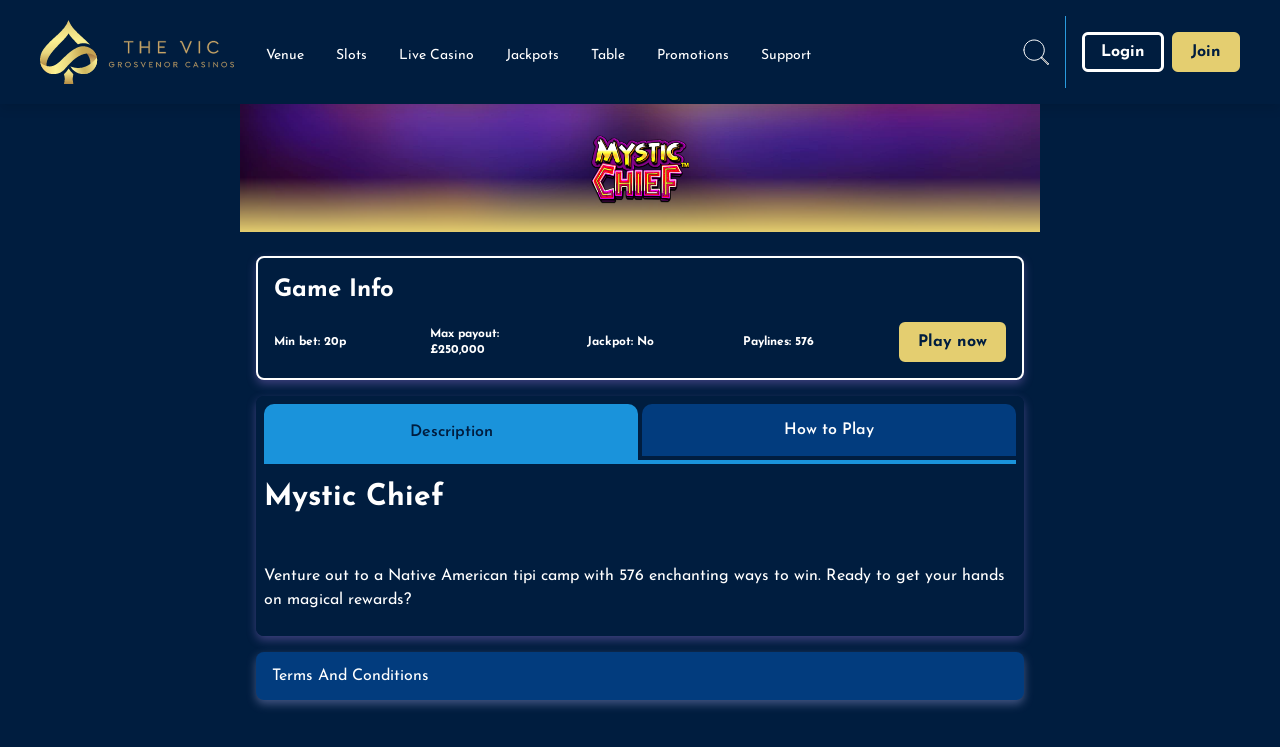

--- FILE ---
content_type: application/javascript
request_url: https://www.thevic.com/build/manifest-602C6A51.js
body_size: 6107
content:
window.__remixManifest={"entry":{"module":"/build/entry.client-O6LT3RRZ.js","imports":["/build/_shared/chunk-ZBXSR3D3.js","/build/_shared/chunk-GZJBGZQO.js","/build/_shared/chunk-JUM7J4TY.js","/build/_shared/chunk-RW7BUM27.js","/build/_shared/chunk-ADMCF34Z.js"]},"routes":{"root":{"id":"root","path":"","module":"/build/root-WSX2S3P7.js","imports":["/build/_shared/chunk-YELKKRQA.js","/build/_shared/chunk-TRPPASCL.js","/build/_shared/chunk-LMDZJXIA.js","/build/_shared/chunk-DIIYNTPK.js","/build/_shared/chunk-GFANHIBH.js","/build/_shared/chunk-435K4UGR.js","/build/_shared/chunk-HFUZZOIL.js","/build/_shared/chunk-ZGSILOST.js","/build/_shared/chunk-2EMH7K6K.js","/build/_shared/chunk-JI4IBOJT.js","/build/_shared/chunk-BJ5WNPRB.js","/build/_shared/chunk-MQJDYMCS.js","/build/_shared/chunk-QFXWV5ET.js","/build/_shared/chunk-5KVBELVO.js","/build/_shared/chunk-57HME5U4.js","/build/_shared/chunk-XXBSQGBE.js","/build/_shared/chunk-5FCEMGTK.js","/build/_shared/chunk-TZPZREYW.js","/build/_shared/chunk-WODXBYW7.js","/build/_shared/chunk-VKGSTQV3.js","/build/_shared/chunk-NLUJT5NI.js","/build/_shared/chunk-3R24SHQD.js","/build/_shared/chunk-QPVZAJR3.js","/build/_shared/chunk-SQIVSIK7.js","/build/_shared/chunk-474SKJFL.js","/build/_shared/chunk-JSPWYSGG.js","/build/_shared/chunk-RQKAMRZR.js","/build/_shared/chunk-RFO55NXJ.js","/build/_shared/chunk-VJCLY7ZY.js","/build/_shared/chunk-LSGBN7SA.js","/build/_shared/chunk-YVSUDZ5Z.js","/build/_shared/chunk-S2I5YMHW.js","/build/_shared/chunk-MFZ6EGNX.js","/build/_shared/chunk-WUOE3W3S.js","/build/_shared/chunk-VPVZXFR3.js","/build/_shared/chunk-KUXGSPYS.js","/build/_shared/chunk-MTMGBJV7.js","/build/_shared/chunk-LXYO3DKR.js","/build/_shared/chunk-2BPV2V66.js","/build/_shared/chunk-I6RGHVMR.js","/build/_shared/chunk-H5UJJ74Q.js","/build/_shared/chunk-J24524FQ.js","/build/_shared/chunk-3T6UVZFR.js"],"hasAction":false,"hasLoader":true,"hasClientAction":false,"hasClientLoader":false,"hasErrorBoundary":true},"routes/$route1/$route2/$route3/index":{"id":"routes/$route1/$route2/$route3/index","parentId":"root","path":":route1/:route2/:route3","index":true,"module":"/build/routes/$route1/$route2/$route3/index-VFQJOQAZ.js","imports":["/build/_shared/chunk-QBVZR72M.js","/build/_shared/chunk-7P4FU4FE.js","/build/_shared/chunk-KNYEURRP.js","/build/_shared/chunk-XBSY66AT.js","/build/_shared/chunk-3ZD57ZJ2.js","/build/_shared/chunk-QIMX5QBP.js","/build/_shared/chunk-4IZONO2B.js","/build/_shared/chunk-Z5PDNJST.js","/build/_shared/chunk-BNHPV2BL.js","/build/_shared/chunk-BJRJGCT6.js","/build/_shared/chunk-6DMVU2OA.js","/build/_shared/chunk-QHATC6QE.js","/build/_shared/chunk-3HUTUJNK.js","/build/_shared/chunk-KVQI4IRS.js","/build/_shared/chunk-NFTQ3SSZ.js","/build/_shared/chunk-LWRH4PUZ.js"],"hasAction":false,"hasLoader":true,"hasClientAction":false,"hasClientLoader":false,"hasErrorBoundary":true},"routes/$route1/$route2/index":{"id":"routes/$route1/$route2/index","parentId":"root","path":":route1/:route2","index":true,"module":"/build/routes/$route1/$route2/index-XN7A6FBZ.js","imports":["/build/_shared/chunk-QBVZR72M.js","/build/_shared/chunk-7P4FU4FE.js","/build/_shared/chunk-KNYEURRP.js","/build/_shared/chunk-XBSY66AT.js","/build/_shared/chunk-3ZD57ZJ2.js","/build/_shared/chunk-QIMX5QBP.js","/build/_shared/chunk-4IZONO2B.js","/build/_shared/chunk-Z5PDNJST.js","/build/_shared/chunk-BNHPV2BL.js","/build/_shared/chunk-BJRJGCT6.js","/build/_shared/chunk-6DMVU2OA.js","/build/_shared/chunk-QHATC6QE.js","/build/_shared/chunk-3HUTUJNK.js","/build/_shared/chunk-KVQI4IRS.js","/build/_shared/chunk-NFTQ3SSZ.js","/build/_shared/chunk-LWRH4PUZ.js"],"hasAction":false,"hasLoader":true,"hasClientAction":false,"hasClientLoader":false,"hasErrorBoundary":true},"routes/$route1/index":{"id":"routes/$route1/index","parentId":"root","path":":route1","index":true,"module":"/build/routes/$route1/index-MFN6FUTZ.js","imports":["/build/_shared/chunk-QBVZR72M.js","/build/_shared/chunk-7P4FU4FE.js","/build/_shared/chunk-KNYEURRP.js","/build/_shared/chunk-XBSY66AT.js","/build/_shared/chunk-3ZD57ZJ2.js","/build/_shared/chunk-QIMX5QBP.js","/build/_shared/chunk-4IZONO2B.js","/build/_shared/chunk-Z5PDNJST.js","/build/_shared/chunk-BNHPV2BL.js","/build/_shared/chunk-BJRJGCT6.js","/build/_shared/chunk-6DMVU2OA.js","/build/_shared/chunk-QHATC6QE.js","/build/_shared/chunk-3HUTUJNK.js","/build/_shared/chunk-KVQI4IRS.js","/build/_shared/chunk-NFTQ3SSZ.js","/build/_shared/chunk-LWRH4PUZ.js"],"hasAction":false,"hasLoader":true,"hasClientAction":false,"hasClientLoader":false,"hasErrorBoundary":true},"routes/[robots.txt]":{"id":"routes/[robots.txt]","parentId":"root","path":"robots.txt","module":"/build/routes/[robots.txt]-4LBQOEAY.js","hasAction":false,"hasLoader":true,"hasClientAction":false,"hasClientLoader":false,"hasErrorBoundary":false},"routes/[sitemap.xml]":{"id":"routes/[sitemap.xml]","parentId":"root","path":"sitemap.xml","module":"/build/routes/[sitemap.xml]-5SHZACLW.js","hasAction":false,"hasLoader":true,"hasClientAction":false,"hasClientLoader":false,"hasErrorBoundary":false},"routes/actions/addressLookup":{"id":"routes/actions/addressLookup","parentId":"root","path":"actions/addressLookup","module":"/build/routes/actions/addressLookup-Y5YEFE4X.js","hasAction":false,"hasLoader":true,"hasClientAction":false,"hasClientLoader":false,"hasErrorBoundary":false},"routes/actions/bingo/launch":{"id":"routes/actions/bingo/launch","parentId":"root","path":"actions/bingo/launch","module":"/build/routes/actions/bingo/launch-XWD4KZVN.js","hasAction":true,"hasLoader":false,"hasClientAction":false,"hasClientLoader":false,"hasErrorBoundary":false},"routes/actions/bingo/prebuy":{"id":"routes/actions/bingo/prebuy","parentId":"root","path":"actions/bingo/prebuy","module":"/build/routes/actions/bingo/prebuy-WLTK5B42.js","hasAction":true,"hasLoader":false,"hasClientAction":false,"hasClientLoader":false,"hasErrorBoundary":false},"routes/actions/cookies/deleteCookie":{"id":"routes/actions/cookies/deleteCookie","parentId":"root","path":"actions/cookies/deleteCookie","module":"/build/routes/actions/cookies/deleteCookie-NL6CJQPG.js","hasAction":true,"hasLoader":true,"hasClientAction":false,"hasClientLoader":false,"hasErrorBoundary":false},"routes/actions/deleteMessages":{"id":"routes/actions/deleteMessages","parentId":"root","path":"actions/deleteMessages","module":"/build/routes/actions/deleteMessages-3O5TCMMK.js","hasAction":true,"hasLoader":true,"hasClientAction":false,"hasClientLoader":false,"hasErrorBoundary":false},"routes/actions/ftd/deleteOfferInterest":{"id":"routes/actions/ftd/deleteOfferInterest","parentId":"root","path":"actions/ftd/deleteOfferInterest","module":"/build/routes/actions/ftd/deleteOfferInterest-5WATZQR2.js","hasAction":true,"hasLoader":true,"hasClientAction":false,"hasClientLoader":false,"hasErrorBoundary":false},"routes/actions/gameSearch":{"id":"routes/actions/gameSearch","parentId":"root","path":"actions/gameSearch","module":"/build/routes/actions/gameSearch-6SB35SMI.js","hasAction":true,"hasLoader":true,"hasClientAction":false,"hasClientLoader":false,"hasErrorBoundary":false},"routes/actions/games/launch":{"id":"routes/actions/games/launch","parentId":"root","path":"actions/games/launch","module":"/build/routes/actions/games/launch-JXZK7WNJ.js","hasAction":true,"hasLoader":false,"hasClientAction":false,"hasClientLoader":false,"hasErrorBoundary":false},"routes/actions/getBingoJackpot":{"id":"routes/actions/getBingoJackpot","parentId":"root","path":"actions/getBingoJackpot","module":"/build/routes/actions/getBingoJackpot-5KO3MXCN.js","hasAction":true,"hasLoader":false,"hasClientAction":false,"hasClientLoader":false,"hasErrorBoundary":false},"routes/actions/getBonusWithPromoCode":{"id":"routes/actions/getBonusWithPromoCode","parentId":"root","path":"actions/getBonusWithPromoCode","module":"/build/routes/actions/getBonusWithPromoCode-YJO2PDYF.js","hasAction":true,"hasLoader":true,"hasClientAction":false,"hasClientLoader":false,"hasErrorBoundary":false},"routes/actions/getPlayerDetails":{"id":"routes/actions/getPlayerDetails","parentId":"root","path":"actions/getPlayerDetails","module":"/build/routes/actions/getPlayerDetails-767TYI55.js","hasAction":true,"hasLoader":true,"hasClientAction":false,"hasClientLoader":false,"hasErrorBoundary":false},"routes/actions/getPlayerDetailsFromRes":{"id":"routes/actions/getPlayerDetailsFromRes","parentId":"root","path":"actions/getPlayerDetailsFromRes","module":"/build/routes/actions/getPlayerDetailsFromRes-WBN2NB4P.js","hasAction":true,"hasLoader":true,"hasClientAction":false,"hasClientLoader":false,"hasErrorBoundary":false},"routes/actions/getPlayerSiteData":{"id":"routes/actions/getPlayerSiteData","parentId":"root","path":"actions/getPlayerSiteData","module":"/build/routes/actions/getPlayerSiteData-MY6LYI26.js","hasAction":true,"hasLoader":true,"hasClientAction":false,"hasClientLoader":false,"hasErrorBoundary":false},"routes/actions/getRecentlyPlayedGamesRaw":{"id":"routes/actions/getRecentlyPlayedGamesRaw","parentId":"root","path":"actions/getRecentlyPlayedGamesRaw","module":"/build/routes/actions/getRecentlyPlayedGamesRaw-HJ5UGRJ6.js","hasAction":true,"hasLoader":true,"hasClientAction":false,"hasClientLoader":false,"hasErrorBoundary":false},"routes/actions/login/digital":{"id":"routes/actions/login/digital","parentId":"root","path":"actions/login/digital","module":"/build/routes/actions/login/digital-YWXF3UGP.js","hasAction":true,"hasLoader":false,"hasClientAction":false,"hasClientLoader":false,"hasErrorBoundary":false},"routes/actions/login/retail":{"id":"routes/actions/login/retail","parentId":"root","path":"actions/login/retail","module":"/build/routes/actions/login/retail-NL44WQZY.js","hasAction":true,"hasLoader":false,"hasClientAction":false,"hasClientLoader":false,"hasErrorBoundary":false},"routes/actions/loyalty/points/claim":{"id":"routes/actions/loyalty/points/claim","parentId":"root","path":"actions/loyalty/points/claim","module":"/build/routes/actions/loyalty/points/claim-JO2GP7NF.js","hasAction":true,"hasLoader":false,"hasClientAction":false,"hasClientLoader":false,"hasErrorBoundary":false},"routes/actions/loyalty/rewards/claim":{"id":"routes/actions/loyalty/rewards/claim","parentId":"root","path":"actions/loyalty/rewards/claim","module":"/build/routes/actions/loyalty/rewards/claim-NAPEQKCH.js","hasAction":true,"hasLoader":false,"hasClientAction":false,"hasClientLoader":false,"hasErrorBoundary":false},"routes/actions/marketingpreferences/update":{"id":"routes/actions/marketingpreferences/update","parentId":"root","path":"actions/marketingpreferences/update","module":"/build/routes/actions/marketingpreferences/update-P24VJYXP.js","hasAction":true,"hasLoader":false,"hasClientAction":false,"hasClientLoader":false,"hasErrorBoundary":false},"routes/actions/optIn":{"id":"routes/actions/optIn","parentId":"root","path":"actions/optIn","module":"/build/routes/actions/optIn-ERQ3EB7I.js","hasAction":true,"hasLoader":true,"hasClientAction":false,"hasClientLoader":false,"hasErrorBoundary":false},"routes/actions/optOut":{"id":"routes/actions/optOut","parentId":"root","path":"actions/optOut","module":"/build/routes/actions/optOut-V2WW2BXM.js","hasAction":true,"hasLoader":true,"hasClientAction":false,"hasClientLoader":false,"hasErrorBoundary":false},"routes/actions/optixGamesSearch":{"id":"routes/actions/optixGamesSearch","parentId":"root","path":"actions/optixGamesSearch","module":"/build/routes/actions/optixGamesSearch-W6SMOOKV.js","hasAction":true,"hasLoader":false,"hasClientAction":false,"hasClientLoader":false,"hasErrorBoundary":false},"routes/actions/optixRecommendation":{"id":"routes/actions/optixRecommendation","parentId":"root","path":"actions/optixRecommendation","module":"/build/routes/actions/optixRecommendation-7NHIPTEY.js","hasAction":true,"hasLoader":false,"hasClientAction":false,"hasClientLoader":false,"hasErrorBoundary":false},"routes/actions/playerExists":{"id":"routes/actions/playerExists","parentId":"root","path":"actions/playerExists","module":"/build/routes/actions/playerExists-MD3FGEEP.js","hasAction":true,"hasLoader":true,"hasClientAction":false,"hasClientLoader":false,"hasErrorBoundary":false},"routes/actions/refreshSSSUToken":{"id":"routes/actions/refreshSSSUToken","parentId":"root","path":"actions/refreshSSSUToken","module":"/build/routes/actions/refreshSSSUToken-3ZA4SPCE.js","hasAction":true,"hasLoader":false,"hasClientAction":false,"hasClientLoader":false,"hasErrorBoundary":false},"routes/actions/registration/join-club":{"id":"routes/actions/registration/join-club","parentId":"root","path":"actions/registration/join-club","module":"/build/routes/actions/registration/join-club-5Z3KJCYL.js","hasAction":true,"hasLoader":false,"hasClientAction":false,"hasClientLoader":false,"hasErrorBoundary":false},"routes/actions/registration/register":{"id":"routes/actions/registration/register","parentId":"root","path":"actions/registration/register","module":"/build/routes/actions/registration/register-MGTNSAKS.js","hasAction":true,"hasLoader":false,"hasClientAction":false,"hasClientLoader":false,"hasErrorBoundary":false},"routes/actions/registration/verification":{"id":"routes/actions/registration/verification","parentId":"root","path":"actions/registration/verification","module":"/build/routes/actions/registration/verification-J4QVWMYV.js","hasAction":true,"hasLoader":false,"hasClientAction":false,"hasClientLoader":false,"hasErrorBoundary":false},"routes/actions/res/getBingoClubSchedules":{"id":"routes/actions/res/getBingoClubSchedules","parentId":"root","path":"actions/res/getBingoClubSchedules","module":"/build/routes/actions/res/getBingoClubSchedules-LEMHJ3DP.js","hasAction":true,"hasLoader":false,"hasClientAction":false,"hasClientLoader":false,"hasErrorBoundary":false},"routes/actions/res/getCustomerType":{"id":"routes/actions/res/getCustomerType","parentId":"root","path":"actions/res/getCustomerType","module":"/build/routes/actions/res/getCustomerType-6PAPW4IO.js","hasAction":true,"hasLoader":false,"hasClientAction":false,"hasClientLoader":false,"hasErrorBoundary":false},"routes/actions/salesforce/submit":{"id":"routes/actions/salesforce/submit","parentId":"root","path":"actions/salesforce/submit","module":"/build/routes/actions/salesforce/submit-QZVLQLPU.js","hasAction":true,"hasLoader":false,"hasClientAction":false,"hasClientLoader":false,"hasErrorBoundary":false},"routes/actions/saveRecentlyPlayedGame":{"id":"routes/actions/saveRecentlyPlayedGame","parentId":"root","path":"actions/saveRecentlyPlayedGame","module":"/build/routes/actions/saveRecentlyPlayedGame-JDGX6OHG.js","hasAction":true,"hasLoader":true,"hasClientAction":false,"hasClientLoader":false,"hasErrorBoundary":false},"routes/actions/saw/create-digital-profile":{"id":"routes/actions/saw/create-digital-profile","parentId":"root","path":"actions/saw/create-digital-profile","module":"/build/routes/actions/saw/create-digital-profile-KBDSL6US.js","hasAction":true,"hasLoader":false,"hasClientAction":false,"hasClientLoader":false,"hasErrorBoundary":false},"routes/actions/saw/upgrade":{"id":"routes/actions/saw/upgrade","parentId":"root","path":"actions/saw/upgrade","module":"/build/routes/actions/saw/upgrade-UWCK2WBF.js","hasAction":true,"hasLoader":false,"hasClientAction":false,"hasClientLoader":false,"hasErrorBoundary":false},"routes/actions/validateSSSUToken":{"id":"routes/actions/validateSSSUToken","parentId":"root","path":"actions/validateSSSUToken","module":"/build/routes/actions/validateSSSUToken-OY752I4T.js","hasAction":true,"hasLoader":false,"hasClientAction":false,"hasClientLoader":false,"hasErrorBoundary":false},"routes/api/_bingoSchedule":{"id":"routes/api/_bingoSchedule","parentId":"root","path":"api/_bingoSchedule","module":"/build/routes/api/_bingoSchedule-BDM5B2Q2.js","hasAction":false,"hasLoader":true,"hasClientAction":false,"hasClientLoader":false,"hasErrorBoundary":false},"routes/api/_preBuy":{"id":"routes/api/_preBuy","parentId":"root","path":"api/_preBuy","module":"/build/routes/api/_preBuy-IU7DMUIF.js","hasAction":true,"hasLoader":true,"hasClientAction":false,"hasClientLoader":false,"hasErrorBoundary":false},"routes/api/export.$exportType":{"id":"routes/api/export.$exportType","parentId":"root","path":"api/export/:exportType","module":"/build/routes/api/export.$exportType-WDIHMMEL.js","hasAction":false,"hasLoader":true,"hasClientAction":false,"hasClientLoader":false,"hasErrorBoundary":false},"routes/api/games/catalogue":{"id":"routes/api/games/catalogue","parentId":"root","path":"api/games/catalogue","module":"/build/routes/api/games/catalogue-MCZJA3E2.js","hasAction":false,"hasLoader":true,"hasClientAction":false,"hasClientLoader":false,"hasErrorBoundary":false},"routes/api/isLoggedIn":{"id":"routes/api/isLoggedIn","parentId":"root","path":"api/isLoggedIn","module":"/build/routes/api/isLoggedIn-6GWNT3SY.js","hasAction":false,"hasLoader":true,"hasClientAction":false,"hasClientLoader":false,"hasErrorBoundary":false},"routes/api/jackpots":{"id":"routes/api/jackpots","parentId":"root","path":"api/jackpots","module":"/build/routes/api/jackpots-AZIFWSCC.js","hasAction":false,"hasLoader":true,"hasClientAction":false,"hasClientLoader":false,"hasErrorBoundary":false},"routes/api/sport/$env/events/$eventIds":{"id":"routes/api/sport/$env/events/$eventIds","parentId":"root","path":"api/sport/:env/events/:eventIds","module":"/build/routes/api/sport/$env/events/$eventIds-7ODRYVBA.js","hasAction":false,"hasLoader":true,"hasClientAction":false,"hasClientLoader":false,"hasErrorBoundary":false},"routes/api/sport/$env/events/icons/$eventIds":{"id":"routes/api/sport/$env/events/icons/$eventIds","parentId":"root","path":"api/sport/:env/events/icons/:eventIds","module":"/build/routes/api/sport/$env/events/icons/$eventIds-KZ6OMXOV.js","hasAction":false,"hasLoader":true,"hasClientAction":false,"hasClientLoader":false,"hasErrorBoundary":false},"routes/api/sport/$env/events/liveData/$eventIds":{"id":"routes/api/sport/$env/events/liveData/$eventIds","parentId":"root","path":"api/sport/:env/events/liveData/:eventIds","module":"/build/routes/api/sport/$env/events/liveData/$eventIds-DIZSSNO4.js","hasAction":false,"hasLoader":true,"hasClientAction":false,"hasClientLoader":false,"hasErrorBoundary":false},"routes/api/sport/$env/events/liveData/count":{"id":"routes/api/sport/$env/events/liveData/count","parentId":"root","path":"api/sport/:env/events/liveData/count","module":"/build/routes/api/sport/$env/events/liveData/count-DL7JZK6U.js","hasAction":false,"hasLoader":true,"hasClientAction":false,"hasClientLoader":false,"hasErrorBoundary":false},"routes/api/sport/$env/listView/$sport":{"id":"routes/api/sport/$env/listView/$sport","parentId":"root","path":"api/sport/:env/listView/:sport","module":"/build/routes/api/sport/$env/listView/$sport-FATNHXOG.js","hasAction":false,"hasLoader":true,"hasClientAction":false,"hasClientLoader":false,"hasErrorBoundary":false},"routes/api/sport/$env/listView/inPlay/$sport":{"id":"routes/api/sport/$env/listView/inPlay/$sport","parentId":"root","path":"api/sport/:env/listView/inPlay/:sport","module":"/build/routes/api/sport/$env/listView/inPlay/$sport-6MQHQ6XW.js","hasAction":false,"hasLoader":true,"hasClientAction":false,"hasClientLoader":false,"hasErrorBoundary":false},"routes/api/sport/$env/meetings/$sport":{"id":"routes/api/sport/$env/meetings/$sport","parentId":"root","path":"api/sport/:env/meetings/:sport","module":"/build/routes/api/sport/$env/meetings/$sport-5JFCSR5E.js","hasAction":false,"hasLoader":true,"hasClientAction":false,"hasClientLoader":false,"hasErrorBoundary":false},"routes/api/sport/$env/meetings/fullList.$sport":{"id":"routes/api/sport/$env/meetings/fullList.$sport","parentId":"root","path":"api/sport/:env/meetings/fullList/:sport","module":"/build/routes/api/sport/$env/meetings/fullList.$sport-TDKMXSVR.js","hasAction":false,"hasLoader":true,"hasClientAction":false,"hasClientLoader":false,"hasErrorBoundary":false},"routes/api/sport/$env/onDemandPricing/$eventId.$outcomes":{"id":"routes/api/sport/$env/onDemandPricing/$eventId.$outcomes","parentId":"root","path":"api/sport/:env/onDemandPricing/:eventId/:outcomes","module":"/build/routes/api/sport/$env/onDemandPricing/$eventId.$outcomes-FE3PLMZ2.js","hasAction":false,"hasLoader":true,"hasClientAction":false,"hasClientLoader":false,"hasErrorBoundary":false},"routes/api/wallet":{"id":"routes/api/wallet","parentId":"root","path":"api/wallet","module":"/build/routes/api/wallet-HGYZPKYM.js","hasAction":false,"hasLoader":true,"hasClientAction":false,"hasClientLoader":false,"hasErrorBoundary":false},"routes/bingo-clubs/$club/$clubPromo":{"id":"routes/bingo-clubs/$club/$clubPromo","parentId":"root","path":"bingo-clubs/:club/:clubPromo","module":"/build/routes/bingo-clubs/$club/$clubPromo-VNE45BEH.js","imports":["/build/_shared/chunk-AH5JQRAE.js","/build/_shared/chunk-TD7Y3J2V.js","/build/_shared/chunk-QIMX5QBP.js","/build/_shared/chunk-4IZONO2B.js","/build/_shared/chunk-Z5PDNJST.js","/build/_shared/chunk-BNHPV2BL.js","/build/_shared/chunk-BJRJGCT6.js","/build/_shared/chunk-6DMVU2OA.js","/build/_shared/chunk-QHATC6QE.js","/build/_shared/chunk-3HUTUJNK.js","/build/_shared/chunk-KVQI4IRS.js","/build/_shared/chunk-NFTQ3SSZ.js","/build/_shared/chunk-LWRH4PUZ.js"],"hasAction":false,"hasLoader":true,"hasClientAction":false,"hasClientLoader":false,"hasErrorBoundary":false},"routes/bingo-clubs/$club/index":{"id":"routes/bingo-clubs/$club/index","parentId":"root","path":"bingo-clubs/:club","index":true,"module":"/build/routes/bingo-clubs/$club/index-35MBTTNV.js","imports":["/build/_shared/chunk-GICFS6H3.js","/build/_shared/chunk-U6ZBPGCV.js","/build/_shared/chunk-QBVZR72M.js","/build/_shared/chunk-7P4FU4FE.js","/build/_shared/chunk-KNYEURRP.js","/build/_shared/chunk-XBSY66AT.js","/build/_shared/chunk-3ZD57ZJ2.js","/build/_shared/chunk-TD7Y3J2V.js","/build/_shared/chunk-QIMX5QBP.js","/build/_shared/chunk-4IZONO2B.js","/build/_shared/chunk-Z5PDNJST.js","/build/_shared/chunk-BNHPV2BL.js","/build/_shared/chunk-BJRJGCT6.js","/build/_shared/chunk-6DMVU2OA.js","/build/_shared/chunk-QHATC6QE.js","/build/_shared/chunk-3HUTUJNK.js","/build/_shared/chunk-KVQI4IRS.js","/build/_shared/chunk-NFTQ3SSZ.js","/build/_shared/chunk-J2VYCLXV.js","/build/_shared/chunk-LWRH4PUZ.js"],"hasAction":false,"hasLoader":true,"hasClientAction":false,"hasClientLoader":false,"hasErrorBoundary":true},"routes/bingo-clubs/index":{"id":"routes/bingo-clubs/index","parentId":"root","path":"bingo-clubs","index":true,"module":"/build/routes/bingo-clubs/index-DDX4AT64.js","imports":["/build/_shared/chunk-MCMNB42J.js","/build/_shared/chunk-7P4FU4FE.js","/build/_shared/chunk-KNYEURRP.js","/build/_shared/chunk-XBSY66AT.js","/build/_shared/chunk-3ZD57ZJ2.js","/build/_shared/chunk-QIMX5QBP.js","/build/_shared/chunk-4IZONO2B.js","/build/_shared/chunk-Z5PDNJST.js","/build/_shared/chunk-BNHPV2BL.js","/build/_shared/chunk-BJRJGCT6.js","/build/_shared/chunk-6DMVU2OA.js","/build/_shared/chunk-QHATC6QE.js","/build/_shared/chunk-3HUTUJNK.js","/build/_shared/chunk-KVQI4IRS.js","/build/_shared/chunk-NFTQ3SSZ.js","/build/_shared/chunk-LWRH4PUZ.js"],"hasAction":false,"hasLoader":true,"hasClientAction":false,"hasClientLoader":false,"hasErrorBoundary":true},"routes/bingo-clubs/registration/ClubRegistrationStepOne":{"id":"routes/bingo-clubs/registration/ClubRegistrationStepOne","parentId":"root","path":"bingo-clubs/registration/ClubRegistrationStepOne","module":"/build/routes/bingo-clubs/registration/ClubRegistrationStepOne-L5PNUUO5.js","imports":["/build/_shared/chunk-HIFRZ6RN.js","/build/_shared/chunk-JW7QT7HU.js","/build/_shared/chunk-CRGNNFKS.js","/build/_shared/chunk-LWRH4PUZ.js"],"hasAction":false,"hasLoader":false,"hasClientAction":false,"hasClientLoader":false,"hasErrorBoundary":false},"routes/bingo-clubs/registration/MeccaClubConfirmationPage":{"id":"routes/bingo-clubs/registration/MeccaClubConfirmationPage","parentId":"root","path":"bingo-clubs/registration/MeccaClubConfirmationPage","module":"/build/routes/bingo-clubs/registration/MeccaClubConfirmationPage-PVZQY32L.js","imports":["/build/_shared/chunk-2LNY2OVN.js"],"hasAction":false,"hasLoader":false,"hasClientAction":false,"hasClientLoader":false,"hasErrorBoundary":false},"routes/bingo-clubs/registration/index":{"id":"routes/bingo-clubs/registration/index","parentId":"root","path":"bingo-clubs/registration","index":true,"module":"/build/routes/bingo-clubs/registration/index-MCKIDR4O.js","imports":["/build/_shared/chunk-HRN4AYCO.js","/build/_shared/chunk-TD7Y3J2V.js","/build/_shared/chunk-J2VYCLXV.js","/build/_shared/chunk-2LNY2OVN.js","/build/_shared/chunk-HIFRZ6RN.js","/build/_shared/chunk-JW7QT7HU.js","/build/_shared/chunk-CRGNNFKS.js","/build/_shared/chunk-LWRH4PUZ.js"],"hasAction":false,"hasLoader":true,"hasClientAction":false,"hasClientLoader":false,"hasErrorBoundary":false},"routes/bingo/$route2":{"id":"routes/bingo/$route2","parentId":"root","path":"bingo/:route2","module":"/build/routes/bingo/$route2-6P4G4ZZU.js","imports":["/build/_shared/chunk-BNXUK3IW.js","/build/_shared/chunk-CSH5ZZQF.js","/build/_shared/chunk-GICFS6H3.js","/build/_shared/chunk-QBVZR72M.js","/build/_shared/chunk-7P4FU4FE.js","/build/_shared/chunk-KNYEURRP.js","/build/_shared/chunk-XBSY66AT.js","/build/_shared/chunk-3ZD57ZJ2.js","/build/_shared/chunk-TD7Y3J2V.js","/build/_shared/chunk-QIMX5QBP.js","/build/_shared/chunk-4IZONO2B.js","/build/_shared/chunk-Z5PDNJST.js","/build/_shared/chunk-BNHPV2BL.js","/build/_shared/chunk-BJRJGCT6.js","/build/_shared/chunk-6DMVU2OA.js","/build/_shared/chunk-QHATC6QE.js","/build/_shared/chunk-3HUTUJNK.js","/build/_shared/chunk-KVQI4IRS.js","/build/_shared/chunk-NFTQ3SSZ.js","/build/_shared/chunk-LWRH4PUZ.js"],"hasAction":false,"hasLoader":true,"hasClientAction":false,"hasClientLoader":false,"hasErrorBoundary":true},"routes/bingo/_BingoDetailsPage":{"id":"routes/bingo/_BingoDetailsPage","parentId":"root","path":"bingo/_BingoDetailsPage","module":"/build/routes/bingo/_BingoDetailsPage-XVSQP2VA.js","imports":["/build/_shared/chunk-CSH5ZZQF.js","/build/_shared/chunk-QHATC6QE.js","/build/_shared/chunk-3HUTUJNK.js","/build/_shared/chunk-KVQI4IRS.js"],"hasAction":false,"hasLoader":false,"hasClientAction":false,"hasClientLoader":false,"hasErrorBoundary":false},"routes/bingo/advanced/_advancedTicketInfo":{"id":"routes/bingo/advanced/_advancedTicketInfo","parentId":"root","path":"bingo/advanced/_advancedTicketInfo","module":"/build/routes/bingo/advanced/_advancedTicketInfo-5P5MNN2M.js","hasAction":true,"hasLoader":false,"hasClientAction":false,"hasClientLoader":false,"hasErrorBoundary":false},"routes/bingo/advanced/_advancedTicketPurchase":{"id":"routes/bingo/advanced/_advancedTicketPurchase","parentId":"root","path":"bingo/advanced/_advancedTicketPurchase","module":"/build/routes/bingo/advanced/_advancedTicketPurchase-NNXQTDED.js","hasAction":true,"hasLoader":false,"hasClientAction":false,"hasClientLoader":false,"hasErrorBoundary":false},"routes/bingo/advanced/_schedule":{"id":"routes/bingo/advanced/_schedule","parentId":"root","path":"bingo/advanced/_schedule","module":"/build/routes/bingo/advanced/_schedule-MNZSMXR4.js","hasAction":false,"hasLoader":true,"hasClientAction":false,"hasClientLoader":false,"hasErrorBoundary":false},"routes/bingo/index":{"id":"routes/bingo/index","parentId":"root","path":"bingo","index":true,"module":"/build/routes/bingo/index-4FEB55DH.js","imports":["/build/_shared/chunk-BNXUK3IW.js","/build/_shared/chunk-QBVZR72M.js","/build/_shared/chunk-7P4FU4FE.js","/build/_shared/chunk-KNYEURRP.js","/build/_shared/chunk-XBSY66AT.js","/build/_shared/chunk-3ZD57ZJ2.js","/build/_shared/chunk-QIMX5QBP.js","/build/_shared/chunk-4IZONO2B.js","/build/_shared/chunk-Z5PDNJST.js","/build/_shared/chunk-BNHPV2BL.js","/build/_shared/chunk-BJRJGCT6.js","/build/_shared/chunk-6DMVU2OA.js","/build/_shared/chunk-QHATC6QE.js","/build/_shared/chunk-3HUTUJNK.js","/build/_shared/chunk-KVQI4IRS.js","/build/_shared/chunk-NFTQ3SSZ.js","/build/_shared/chunk-LWRH4PUZ.js"],"hasAction":false,"hasLoader":true,"hasClientAction":false,"hasClientLoader":false,"hasErrorBoundary":true},"routes/bingo/launch/index":{"id":"routes/bingo/launch/index","parentId":"root","path":"bingo/launch","index":true,"module":"/build/routes/bingo/launch/index-S4QDS5WG.js","hasAction":false,"hasLoader":true,"hasClientAction":false,"hasClientLoader":false,"hasErrorBoundary":false},"routes/blog/$blog":{"id":"routes/blog/$blog","parentId":"root","path":"blog/:blog","module":"/build/routes/blog/$blog-AL74ORNK.js","imports":["/build/_shared/chunk-GICFS6H3.js","/build/_shared/chunk-U6ZBPGCV.js","/build/_shared/chunk-QBVZR72M.js","/build/_shared/chunk-7P4FU4FE.js","/build/_shared/chunk-KNYEURRP.js","/build/_shared/chunk-XBSY66AT.js","/build/_shared/chunk-3ZD57ZJ2.js","/build/_shared/chunk-TD7Y3J2V.js","/build/_shared/chunk-QIMX5QBP.js","/build/_shared/chunk-4IZONO2B.js","/build/_shared/chunk-Z5PDNJST.js","/build/_shared/chunk-BNHPV2BL.js","/build/_shared/chunk-BJRJGCT6.js","/build/_shared/chunk-6DMVU2OA.js","/build/_shared/chunk-QHATC6QE.js","/build/_shared/chunk-3HUTUJNK.js","/build/_shared/chunk-KVQI4IRS.js","/build/_shared/chunk-NFTQ3SSZ.js","/build/_shared/chunk-J2VYCLXV.js","/build/_shared/chunk-LWRH4PUZ.js"],"hasAction":false,"hasLoader":true,"hasClientAction":false,"hasClientLoader":false,"hasErrorBoundary":true},"routes/blog/index":{"id":"routes/blog/index","parentId":"root","path":"blog","index":true,"module":"/build/routes/blog/index-VN4HZLDW.js","imports":["/build/_shared/chunk-QBVZR72M.js","/build/_shared/chunk-7P4FU4FE.js","/build/_shared/chunk-KNYEURRP.js","/build/_shared/chunk-XBSY66AT.js","/build/_shared/chunk-3ZD57ZJ2.js","/build/_shared/chunk-QIMX5QBP.js","/build/_shared/chunk-4IZONO2B.js","/build/_shared/chunk-Z5PDNJST.js","/build/_shared/chunk-BNHPV2BL.js","/build/_shared/chunk-BJRJGCT6.js","/build/_shared/chunk-6DMVU2OA.js","/build/_shared/chunk-QHATC6QE.js","/build/_shared/chunk-3HUTUJNK.js","/build/_shared/chunk-KVQI4IRS.js","/build/_shared/chunk-NFTQ3SSZ.js","/build/_shared/chunk-LWRH4PUZ.js"],"hasAction":false,"hasLoader":true,"hasClientAction":false,"hasClientLoader":false,"hasErrorBoundary":true},"routes/components/MarketingPreferences/MarketingPreferencesSelectAll":{"id":"routes/components/MarketingPreferences/MarketingPreferencesSelectAll","parentId":"root","path":"components/MarketingPreferences/MarketingPreferencesSelectAll","module":"/build/routes/components/MarketingPreferences/MarketingPreferencesSelectAll-AFF3REWZ.js","hasAction":false,"hasLoader":false,"hasClientAction":false,"hasClientLoader":false,"hasErrorBoundary":false},"routes/components/MarketingPreferences/MarketingPreferencesStepTwo":{"id":"routes/components/MarketingPreferences/MarketingPreferencesStepTwo","parentId":"root","path":"components/MarketingPreferences/MarketingPreferencesStepTwo","module":"/build/routes/components/MarketingPreferences/MarketingPreferencesStepTwo-DX5TSUX5.js","hasAction":false,"hasLoader":false,"hasClientAction":false,"hasClientLoader":false,"hasErrorBoundary":false},"routes/components/MarketingPreferences/UpdateMarketingPreferencesForm":{"id":"routes/components/MarketingPreferences/UpdateMarketingPreferencesForm","parentId":"root","path":"components/MarketingPreferences/UpdateMarketingPreferencesForm","module":"/build/routes/components/MarketingPreferences/UpdateMarketingPreferencesForm-4NMC76PI.js","hasAction":false,"hasLoader":false,"hasClientAction":false,"hasClientLoader":false,"hasErrorBoundary":false},"routes/components/MarketingPreferences/UpdateMarketingPreferencesModal":{"id":"routes/components/MarketingPreferences/UpdateMarketingPreferencesModal","parentId":"root","path":"components/MarketingPreferences/UpdateMarketingPreferencesModal","module":"/build/routes/components/MarketingPreferences/UpdateMarketingPreferencesModal-4HSSMHD2.js","hasAction":false,"hasLoader":false,"hasClientAction":false,"hasClientLoader":false,"hasErrorBoundary":false},"routes/components/MarketingPreferences/UpdateMarketingPreferencesPopupWrapper":{"id":"routes/components/MarketingPreferences/UpdateMarketingPreferencesPopupWrapper","parentId":"root","path":"components/MarketingPreferences/UpdateMarketingPreferencesPopupWrapper","module":"/build/routes/components/MarketingPreferences/UpdateMarketingPreferencesPopupWrapper-WM5FS5V4.js","hasAction":false,"hasLoader":false,"hasClientAction":false,"hasClientLoader":false,"hasErrorBoundary":false},"routes/components/NearestClub":{"id":"routes/components/NearestClub","parentId":"root","path":"components/NearestClub","module":"/build/routes/components/NearestClub-LDDNWJDR.js","imports":["/build/_shared/chunk-MCMNB42J.js"],"hasAction":false,"hasLoader":false,"hasClientAction":false,"hasClientLoader":false,"hasErrorBoundary":false},"routes/components/RegisterAltStepThree":{"id":"routes/components/RegisterAltStepThree","parentId":"root","path":"components/RegisterAltStepThree","module":"/build/routes/components/RegisterAltStepThree-GWQN2UVM.js","imports":["/build/_shared/chunk-ZEET7WMM.js"],"hasAction":false,"hasLoader":false,"hasClientAction":false,"hasClientLoader":false,"hasErrorBoundary":false},"routes/components/RegisterStepFourUnsuccessful":{"id":"routes/components/RegisterStepFourUnsuccessful","parentId":"root","path":"components/RegisterStepFourUnsuccessful","module":"/build/routes/components/RegisterStepFourUnsuccessful-TUP4MM3V.js","hasAction":false,"hasLoader":false,"hasClientAction":false,"hasClientLoader":false,"hasErrorBoundary":false},"routes/components/RegisterStepOne":{"id":"routes/components/RegisterStepOne","parentId":"root","path":"components/RegisterStepOne","module":"/build/routes/components/RegisterStepOne-2XRQY3J3.js","imports":["/build/_shared/chunk-ACVKQUTF.js","/build/_shared/chunk-OSUUTJ2N.js","/build/_shared/chunk-LEIDYJV4.js"],"hasAction":false,"hasLoader":false,"hasClientAction":false,"hasClientLoader":false,"hasErrorBoundary":false},"routes/components/RegisterStepOneExistingClubMember":{"id":"routes/components/RegisterStepOneExistingClubMember","parentId":"root","path":"components/RegisterStepOneExistingClubMember","module":"/build/routes/components/RegisterStepOneExistingClubMember-VVSNNGIX.js","imports":["/build/_shared/chunk-IJ5X4BPJ.js","/build/_shared/chunk-OSUUTJ2N.js","/build/_shared/chunk-LEIDYJV4.js","/build/_shared/chunk-QKW7RZX7.js"],"hasAction":false,"hasLoader":false,"hasClientAction":false,"hasClientLoader":false,"hasErrorBoundary":false},"routes/components/RegisterStepThree":{"id":"routes/components/RegisterStepThree","parentId":"root","path":"components/RegisterStepThree","module":"/build/routes/components/RegisterStepThree-ST4DSZLT.js","imports":["/build/_shared/chunk-2VI4DJSV.js","/build/_shared/chunk-VUWGHBM6.js"],"hasAction":false,"hasLoader":false,"hasClientAction":false,"hasClientLoader":false,"hasErrorBoundary":false},"routes/components/RegisterStepTwo":{"id":"routes/components/RegisterStepTwo","parentId":"root","path":"components/RegisterStepTwo","module":"/build/routes/components/RegisterStepTwo-HP5AUXHX.js","imports":["/build/_shared/chunk-YZLESJQI.js","/build/_shared/chunk-CRGNNFKS.js"],"hasAction":false,"hasLoader":false,"hasClientAction":false,"hasClientLoader":false,"hasErrorBoundary":false},"routes/components/RegisterStepTwoExistingClubMember":{"id":"routes/components/RegisterStepTwoExistingClubMember","parentId":"root","path":"components/RegisterStepTwoExistingClubMember","module":"/build/routes/components/RegisterStepTwoExistingClubMember-IR56KLSE.js","imports":["/build/_shared/chunk-QKW7RZX7.js"],"hasAction":false,"hasLoader":false,"hasClientAction":false,"hasClientLoader":false,"hasErrorBoundary":false},"routes/components/RegistrationStepThreeOffer":{"id":"routes/components/RegistrationStepThreeOffer","parentId":"root","path":"components/RegistrationStepThreeOffer","module":"/build/routes/components/RegistrationStepThreeOffer-5JPIBTD7.js","imports":["/build/_shared/chunk-VUWGHBM6.js"],"hasAction":false,"hasLoader":false,"hasClientAction":false,"hasClientLoader":false,"hasErrorBoundary":false},"routes/components/SaferGambling/AffordabilitySurvey/AffordabilitySurvey":{"id":"routes/components/SaferGambling/AffordabilitySurvey/AffordabilitySurvey","parentId":"root","path":"components/SaferGambling/AffordabilitySurvey/AffordabilitySurvey","module":"/build/routes/components/SaferGambling/AffordabilitySurvey/AffordabilitySurvey-S4NMRZEX.js","imports":["/build/_shared/chunk-KE542CIH.js"],"hasAction":false,"hasLoader":false,"hasClientAction":false,"hasClientLoader":false,"hasErrorBoundary":false},"routes/components/SaferGambling/AffordabilitySurvey/AffordabilitySurveyPopup":{"id":"routes/components/SaferGambling/AffordabilitySurvey/AffordabilitySurveyPopup","parentId":"root","path":"components/SaferGambling/AffordabilitySurvey/AffordabilitySurveyPopup","module":"/build/routes/components/SaferGambling/AffordabilitySurvey/AffordabilitySurveyPopup-LMAUUFCW.js","hasAction":false,"hasLoader":false,"hasClientAction":false,"hasClientLoader":false,"hasErrorBoundary":false},"routes/components/SaferGambling/AffordabilitySurvey/AffordabilitySurveyStepOne":{"id":"routes/components/SaferGambling/AffordabilitySurvey/AffordabilitySurveyStepOne","parentId":"root","path":"components/SaferGambling/AffordabilitySurvey/AffordabilitySurveyStepOne","module":"/build/routes/components/SaferGambling/AffordabilitySurvey/AffordabilitySurveyStepOne-ZTUG7WUD.js","imports":["/build/_shared/chunk-KE542CIH.js"],"hasAction":false,"hasLoader":false,"hasClientAction":false,"hasClientLoader":false,"hasErrorBoundary":false},"routes/components/SaferGambling/AffordabilitySurvey/AffordabilitySurveyStepThree":{"id":"routes/components/SaferGambling/AffordabilitySurvey/AffordabilitySurveyStepThree","parentId":"root","path":"components/SaferGambling/AffordabilitySurvey/AffordabilitySurveyStepThree","module":"/build/routes/components/SaferGambling/AffordabilitySurvey/AffordabilitySurveyStepThree-O3BRUH2V.js","imports":["/build/_shared/chunk-KE542CIH.js"],"hasAction":false,"hasLoader":false,"hasClientAction":false,"hasClientLoader":false,"hasErrorBoundary":false},"routes/components/SaferGambling/AffordabilitySurvey/AffordabilitySurveyStepTwo":{"id":"routes/components/SaferGambling/AffordabilitySurvey/AffordabilitySurveyStepTwo","parentId":"root","path":"components/SaferGambling/AffordabilitySurvey/AffordabilitySurveyStepTwo","module":"/build/routes/components/SaferGambling/AffordabilitySurvey/AffordabilitySurveyStepTwo-BAOZNX7Y.js","imports":["/build/_shared/chunk-KE542CIH.js"],"hasAction":false,"hasLoader":false,"hasClientAction":false,"hasClientLoader":false,"hasErrorBoundary":false},"routes/components/_activeBonuses":{"id":"routes/components/_activeBonuses","parentId":"root","path":"components/_activeBonuses","module":"/build/routes/components/_activeBonuses-OJORVDML.js","imports":["/build/_shared/chunk-J7VHFIYR.js","/build/_shared/chunk-PEKUS7MT.js","/build/_shared/chunk-NFTQ3SSZ.js"],"hasAction":false,"hasLoader":true,"hasClientAction":false,"hasClientLoader":false,"hasErrorBoundary":false},"routes/components/_bingoLaunch":{"id":"routes/components/_bingoLaunch","parentId":"root","path":"components/_bingoLaunch","module":"/build/routes/components/_bingoLaunch-4KAO3W2P.js","hasAction":false,"hasLoader":true,"hasClientAction":false,"hasClientLoader":false,"hasErrorBoundary":false},"routes/components/_bonusHistory":{"id":"routes/components/_bonusHistory","parentId":"root","path":"components/_bonusHistory","module":"/build/routes/components/_bonusHistory-E6T6T2ZQ.js","imports":["/build/_shared/chunk-FAS5XQO4.js","/build/_shared/chunk-PEKUS7MT.js","/build/_shared/chunk-NFTQ3SSZ.js"],"hasAction":false,"hasLoader":true,"hasClientAction":false,"hasClientLoader":false,"hasErrorBoundary":false},"routes/components/_cashierDepositURL":{"id":"routes/components/_cashierDepositURL","parentId":"root","path":"components/_cashierDepositURL","module":"/build/routes/components/_cashierDepositURL-6VX5BK3K.js","hasAction":false,"hasLoader":true,"hasClientAction":false,"hasClientLoader":false,"hasErrorBoundary":false},"routes/components/_cashierWithdrawalURL":{"id":"routes/components/_cashierWithdrawalURL","parentId":"root","path":"components/_cashierWithdrawalURL","module":"/build/routes/components/_cashierWithdrawalURL-ZU7C7GRI.js","hasAction":false,"hasLoader":true,"hasClientAction":false,"hasClientLoader":false,"hasErrorBoundary":false},"routes/components/_messageCount":{"id":"routes/components/_messageCount","parentId":"root","path":"components/_messageCount","module":"/build/routes/components/_messageCount-DZANT5ZO.js","hasAction":false,"hasLoader":true,"hasClientAction":false,"hasClientLoader":false,"hasErrorBoundary":false},"routes/components/_messageDetails":{"id":"routes/components/_messageDetails","parentId":"root","path":"components/_messageDetails","module":"/build/routes/components/_messageDetails-EUNIQFMO.js","imports":["/build/_shared/chunk-XYANJVIB.js"],"hasAction":false,"hasLoader":true,"hasClientAction":false,"hasClientLoader":false,"hasErrorBoundary":false},"routes/components/_messagePagination":{"id":"routes/components/_messagePagination","parentId":"root","path":"components/_messagePagination","module":"/build/routes/components/_messagePagination-6WURXSTU.js","imports":["/build/_shared/chunk-FQAS74B6.js"],"hasAction":false,"hasLoader":false,"hasClientAction":false,"hasClientLoader":false,"hasErrorBoundary":false},"routes/components/_messagesList":{"id":"routes/components/_messagesList","parentId":"root","path":"components/_messagesList","module":"/build/routes/components/_messagesList-2HS37CI2.js","imports":["/build/_shared/chunk-WYQGI3LZ.js"],"hasAction":false,"hasLoader":true,"hasClientAction":false,"hasClientLoader":false,"hasErrorBoundary":false},"routes/components/_transactionHistory":{"id":"routes/components/_transactionHistory","parentId":"root","path":"components/_transactionHistory","module":"/build/routes/components/_transactionHistory-OKLVKJ3R.js","imports":["/build/_shared/chunk-TQNF4GD2.js"],"hasAction":false,"hasLoader":true,"hasClientAction":false,"hasClientLoader":false,"hasErrorBoundary":false},"routes/components/wallets":{"id":"routes/components/wallets","parentId":"root","path":"components/wallets","module":"/build/routes/components/wallets-SHZXD6IL.js","hasAction":true,"hasLoader":true,"hasClientAction":false,"hasClientLoader":false,"hasErrorBoundary":false},"routes/external/$route2/$route3":{"id":"routes/external/$route2/$route3","parentId":"root","path":"external/:route2/:route3","module":"/build/routes/external/$route2/$route3-HVMOZ62Z.js","imports":["/build/_shared/chunk-3ZD57ZJ2.js"],"hasAction":false,"hasLoader":true,"hasClientAction":false,"hasClientLoader":false,"hasErrorBoundary":true},"routes/forms/accept-cookies":{"id":"routes/forms/accept-cookies","parentId":"root","path":"forms/accept-cookies","module":"/build/routes/forms/accept-cookies-QSRXZ6YB.js","hasAction":true,"hasLoader":false,"hasClientAction":false,"hasClientLoader":false,"hasErrorBoundary":false},"routes/forms/affordability-submit-survey":{"id":"routes/forms/affordability-submit-survey","parentId":"root","path":"forms/affordability-submit-survey","module":"/build/routes/forms/affordability-submit-survey-LHUDYRAE.js","hasAction":true,"hasLoader":false,"hasClientAction":false,"hasClientLoader":false,"hasErrorBoundary":false},"routes/forms/affordability-update-status":{"id":"routes/forms/affordability-update-status","parentId":"root","path":"forms/affordability-update-status","module":"/build/routes/forms/affordability-update-status-CANBEZV3.js","hasAction":true,"hasLoader":false,"hasClientAction":false,"hasClientLoader":false,"hasErrorBoundary":false},"routes/forms/age-gating":{"id":"routes/forms/age-gating","parentId":"root","path":"forms/age-gating","module":"/build/routes/forms/age-gating-R76YJDGN.js","hasAction":true,"hasLoader":false,"hasClientAction":false,"hasClientLoader":false,"hasErrorBoundary":false},"routes/forms/forgot-membership-number":{"id":"routes/forms/forgot-membership-number","parentId":"root","path":"forms/forgot-membership-number","module":"/build/routes/forms/forgot-membership-number-AQLHLDSA.js","hasAction":true,"hasLoader":false,"hasClientAction":false,"hasClientLoader":false,"hasErrorBoundary":false},"routes/forms/forgot-username":{"id":"routes/forms/forgot-username","parentId":"root","path":"forms/forgot-username","module":"/build/routes/forms/forgot-username-SCPYHLWL.js","hasAction":true,"hasLoader":false,"hasClientAction":false,"hasClientLoader":false,"hasErrorBoundary":false},"routes/forms/logout":{"id":"routes/forms/logout","parentId":"root","path":"forms/logout","module":"/build/routes/forms/logout-6UQPBUQ5.js","hasAction":false,"hasLoader":true,"hasClientAction":false,"hasClientLoader":false,"hasErrorBoundary":false},"routes/forms/netDepositLimits":{"id":"routes/forms/netDepositLimits","parentId":"root","path":"forms/netDepositLimits","module":"/build/routes/forms/netDepositLimits-5PTEZ4M4.js","hasAction":false,"hasLoader":false,"hasClientAction":false,"hasClientLoader":false,"hasErrorBoundary":false},"routes/forms/reset-password":{"id":"routes/forms/reset-password","parentId":"root","path":"forms/reset-password","module":"/build/routes/forms/reset-password-IC7TAMDZ.js","hasAction":true,"hasLoader":false,"hasClientAction":false,"hasClientLoader":false,"hasErrorBoundary":false},"routes/forms/reset-password-instructions":{"id":"routes/forms/reset-password-instructions","parentId":"root","path":"forms/reset-password-instructions","module":"/build/routes/forms/reset-password-instructions-ZOIWM5YD.js","hasAction":true,"hasLoader":false,"hasClientAction":false,"hasClientLoader":false,"hasErrorBoundary":false},"routes/forms/reset-pin-instructions":{"id":"routes/forms/reset-pin-instructions","parentId":"root","path":"forms/reset-pin-instructions","module":"/build/routes/forms/reset-pin-instructions-4JU7CT5Q.js","hasAction":true,"hasLoader":false,"hasClientAction":false,"hasClientLoader":false,"hasErrorBoundary":false},"routes/forms/update-cookies":{"id":"routes/forms/update-cookies","parentId":"root","path":"forms/update-cookies","module":"/build/routes/forms/update-cookies-U6FCYTQD.js","hasAction":true,"hasLoader":false,"hasClientAction":false,"hasClientLoader":false,"hasErrorBoundary":false},"routes/forms/updateActivityReminder":{"id":"routes/forms/updateActivityReminder","parentId":"root","path":"forms/updateActivityReminder","module":"/build/routes/forms/updateActivityReminder-R4OBWC6C.js","hasAction":true,"hasLoader":false,"hasClientAction":false,"hasClientLoader":false,"hasErrorBoundary":false},"routes/forms/updatePassword":{"id":"routes/forms/updatePassword","parentId":"root","path":"forms/updatePassword","module":"/build/routes/forms/updatePassword-K3HQGQ7F.js","hasAction":true,"hasLoader":false,"hasClientAction":false,"hasClientLoader":false,"hasErrorBoundary":false},"routes/forms/updateProfile":{"id":"routes/forms/updateProfile","parentId":"root","path":"forms/updateProfile","module":"/build/routes/forms/updateProfile-CLWJPXHP.js","hasAction":true,"hasLoader":false,"hasClientAction":false,"hasClientLoader":false,"hasErrorBoundary":false},"routes/games/$gameId.launch":{"id":"routes/games/$gameId.launch","parentId":"root","path":"games/:gameId/launch","module":"/build/routes/games/$gameId.launch-AXRCRE3O.js","imports":["/build/_shared/chunk-U6ZBPGCV.js"],"hasAction":true,"hasLoader":true,"hasClientAction":false,"hasClientLoader":false,"hasErrorBoundary":true},"routes/games/$gameName":{"id":"routes/games/$gameName","parentId":"root","path":"games/:gameName","module":"/build/routes/games/$gameName-FSLGF4C2.js","imports":["/build/_shared/chunk-GICFS6H3.js","/build/_shared/chunk-U6ZBPGCV.js","/build/_shared/chunk-TD7Y3J2V.js","/build/_shared/chunk-6DMVU2OA.js","/build/_shared/chunk-QHATC6QE.js","/build/_shared/chunk-3HUTUJNK.js"],"hasAction":false,"hasLoader":true,"hasClientAction":false,"hasClientLoader":false,"hasErrorBoundary":true},"routes/games/launch.$gameName":{"id":"routes/games/launch.$gameName","parentId":"root","path":"games/launch/:gameName","module":"/build/routes/games/launch.$gameName-QMLJ552D.js","imports":["/build/_shared/chunk-U6ZBPGCV.js","/build/_shared/chunk-TD7Y3J2V.js","/build/_shared/chunk-KVQI4IRS.js","/build/_shared/chunk-LEIDYJV4.js"],"hasAction":false,"hasLoader":true,"hasClientAction":false,"hasClientLoader":false,"hasErrorBoundary":false},"routes/index":{"id":"routes/index","parentId":"root","index":true,"module":"/build/routes/index-UKIN7VL3.js","imports":["/build/_shared/chunk-GICFS6H3.js","/build/_shared/chunk-U6ZBPGCV.js","/build/_shared/chunk-KNYEURRP.js","/build/_shared/chunk-XBSY66AT.js","/build/_shared/chunk-TD7Y3J2V.js","/build/_shared/chunk-QIMX5QBP.js","/build/_shared/chunk-4IZONO2B.js","/build/_shared/chunk-Z5PDNJST.js","/build/_shared/chunk-BNHPV2BL.js","/build/_shared/chunk-BJRJGCT6.js","/build/_shared/chunk-6DMVU2OA.js","/build/_shared/chunk-QHATC6QE.js","/build/_shared/chunk-3HUTUJNK.js","/build/_shared/chunk-KVQI4IRS.js","/build/_shared/chunk-NFTQ3SSZ.js","/build/_shared/chunk-J2VYCLXV.js","/build/_shared/chunk-LWRH4PUZ.js"],"hasAction":false,"hasLoader":true,"hasClientAction":false,"hasClientLoader":false,"hasErrorBoundary":true},"routes/ipoker/ipokerredir/index":{"id":"routes/ipoker/ipokerredir/index","parentId":"root","path":"ipoker/ipokerredir","index":true,"module":"/build/routes/ipoker/ipokerredir/index-JRY7L5WH.js","imports":["/build/_shared/chunk-TD7Y3J2V.js","/build/_shared/chunk-J2VYCLXV.js"],"hasAction":false,"hasLoader":true,"hasClientAction":false,"hasClientLoader":false,"hasErrorBoundary":false},"routes/ipoker/promotions/$promotion":{"id":"routes/ipoker/promotions/$promotion","parentId":"root","path":"ipoker/promotions/:promotion","module":"/build/routes/ipoker/promotions/$promotion-MIG7YYYR.js","imports":["/build/_shared/chunk-U6ZBPGCV.js","/build/_shared/chunk-TD7Y3J2V.js","/build/_shared/chunk-AUFLQFDC.js","/build/_shared/chunk-QIMX5QBP.js","/build/_shared/chunk-4IZONO2B.js","/build/_shared/chunk-Z5PDNJST.js","/build/_shared/chunk-BNHPV2BL.js","/build/_shared/chunk-BJRJGCT6.js","/build/_shared/chunk-6DMVU2OA.js","/build/_shared/chunk-QHATC6QE.js","/build/_shared/chunk-3HUTUJNK.js","/build/_shared/chunk-KVQI4IRS.js","/build/_shared/chunk-NFTQ3SSZ.js","/build/_shared/chunk-J2VYCLXV.js","/build/_shared/chunk-LWRH4PUZ.js"],"hasAction":false,"hasLoader":true,"hasClientAction":false,"hasClientLoader":false,"hasErrorBoundary":true},"routes/ipoker/promotions/index":{"id":"routes/ipoker/promotions/index","parentId":"root","path":"ipoker/promotions","index":true,"module":"/build/routes/ipoker/promotions/index-DPFO7BWE.js","imports":["/build/_shared/chunk-AUFLQFDC.js","/build/_shared/chunk-QIMX5QBP.js","/build/_shared/chunk-4IZONO2B.js","/build/_shared/chunk-Z5PDNJST.js","/build/_shared/chunk-BNHPV2BL.js","/build/_shared/chunk-BJRJGCT6.js","/build/_shared/chunk-6DMVU2OA.js","/build/_shared/chunk-QHATC6QE.js","/build/_shared/chunk-3HUTUJNK.js","/build/_shared/chunk-KVQI4IRS.js","/build/_shared/chunk-NFTQ3SSZ.js","/build/_shared/chunk-J2VYCLXV.js","/build/_shared/chunk-LWRH4PUZ.js"],"hasAction":false,"hasLoader":true,"hasClientAction":false,"hasClientLoader":false,"hasErrorBoundary":true},"routes/loaders/activityReminder":{"id":"routes/loaders/activityReminder","parentId":"root","path":"loaders/activityReminder","module":"/build/routes/loaders/activityReminder-FKBHOKTJ.js","hasAction":false,"hasLoader":true,"hasClientAction":false,"hasClientLoader":false,"hasErrorBoundary":false},"routes/local-casinos/$route2":{"id":"routes/local-casinos/$route2","parentId":"root","path":"local-casinos/:route2","module":"/build/routes/local-casinos/$route2-PQT6ZRZJ.js","imports":["/build/_shared/chunk-5KSN7BMA.js","/build/_shared/chunk-7P4FU4FE.js","/build/_shared/chunk-KNYEURRP.js","/build/_shared/chunk-XBSY66AT.js","/build/_shared/chunk-3ZD57ZJ2.js","/build/_shared/chunk-QIMX5QBP.js","/build/_shared/chunk-4IZONO2B.js","/build/_shared/chunk-Z5PDNJST.js","/build/_shared/chunk-BNHPV2BL.js","/build/_shared/chunk-BJRJGCT6.js","/build/_shared/chunk-6DMVU2OA.js","/build/_shared/chunk-QHATC6QE.js","/build/_shared/chunk-3HUTUJNK.js","/build/_shared/chunk-KVQI4IRS.js","/build/_shared/chunk-NFTQ3SSZ.js","/build/_shared/chunk-LWRH4PUZ.js"],"hasAction":false,"hasLoader":true,"hasClientAction":false,"hasClientLoader":false,"hasErrorBoundary":true},"routes/local-casinos/index":{"id":"routes/local-casinos/index","parentId":"root","path":"local-casinos","index":true,"module":"/build/routes/local-casinos/index-OVYFNM56.js","imports":["/build/_shared/chunk-5KSN7BMA.js","/build/_shared/chunk-7P4FU4FE.js","/build/_shared/chunk-KNYEURRP.js","/build/_shared/chunk-XBSY66AT.js","/build/_shared/chunk-3ZD57ZJ2.js","/build/_shared/chunk-QIMX5QBP.js","/build/_shared/chunk-4IZONO2B.js","/build/_shared/chunk-Z5PDNJST.js","/build/_shared/chunk-BNHPV2BL.js","/build/_shared/chunk-BJRJGCT6.js","/build/_shared/chunk-6DMVU2OA.js","/build/_shared/chunk-QHATC6QE.js","/build/_shared/chunk-3HUTUJNK.js","/build/_shared/chunk-KVQI4IRS.js","/build/_shared/chunk-NFTQ3SSZ.js","/build/_shared/chunk-LWRH4PUZ.js"],"hasAction":false,"hasLoader":true,"hasClientAction":false,"hasClientLoader":false,"hasErrorBoundary":true},"routes/logout":{"id":"routes/logout","parentId":"root","path":"logout","module":"/build/routes/logout-76YZR4YI.js","hasAction":false,"hasLoader":true,"hasClientAction":false,"hasClientLoader":false,"hasErrorBoundary":false},"routes/menuRoutes":{"id":"routes/menuRoutes","parentId":"root","path":"menuRoutes","module":"/build/routes/menuRoutes-F2DOGAS5.js","hasAction":false,"hasLoader":false,"hasClientAction":false,"hasClientLoader":false,"hasErrorBoundary":false},"routes/pokerapp/cashier":{"id":"routes/pokerapp/cashier","parentId":"root","path":"pokerapp/cashier","module":"/build/routes/pokerapp/cashier-UCEQ3GCG.js","imports":["/build/_shared/chunk-V5C2QEX3.js","/build/_shared/chunk-7B3FGFNI.js","/build/_shared/chunk-XECE4GXA.js","/build/_shared/chunk-OHAC2S3R.js","/build/_shared/chunk-GUOR42LW.js","/build/_shared/chunk-TUP6GFF4.js","/build/_shared/chunk-3E6GPHY4.js","/build/_shared/chunk-SONIXDVA.js","/build/_shared/chunk-XCOLL6WK.js","/build/_shared/chunk-HQKYMZTK.js","/build/_shared/chunk-TQNF4GD2.js","/build/_shared/chunk-JW7QT7HU.js","/build/_shared/chunk-LWRH4PUZ.js"],"hasAction":false,"hasLoader":false,"hasClientAction":false,"hasClientLoader":false,"hasErrorBoundary":false},"routes/pokerapp/index":{"id":"routes/pokerapp/index","parentId":"root","path":"pokerapp","index":true,"module":"/build/routes/pokerapp/index-RE7LCEDB.js","imports":["/build/_shared/chunk-4L764HFI.js","/build/_shared/chunk-V5C2QEX3.js","/build/_shared/chunk-7B3FGFNI.js","/build/_shared/chunk-XECE4GXA.js","/build/_shared/chunk-OHAC2S3R.js","/build/_shared/chunk-GUOR42LW.js","/build/_shared/chunk-TUP6GFF4.js","/build/_shared/chunk-3E6GPHY4.js","/build/_shared/chunk-SONIXDVA.js","/build/_shared/chunk-XCOLL6WK.js","/build/_shared/chunk-HQKYMZTK.js","/build/_shared/chunk-TQNF4GD2.js","/build/_shared/chunk-JW7QT7HU.js","/build/_shared/chunk-LWRH4PUZ.js","/build/_shared/chunk-OSUUTJ2N.js","/build/_shared/chunk-LEIDYJV4.js"],"hasAction":false,"hasLoader":true,"hasClientAction":false,"hasClientLoader":false,"hasErrorBoundary":true},"routes/pokerapp/redirect":{"id":"routes/pokerapp/redirect","parentId":"root","path":"pokerapp/redirect","module":"/build/routes/pokerapp/redirect-CED2RE76.js","hasAction":true,"hasLoader":false,"hasClientAction":false,"hasClientLoader":false,"hasErrorBoundary":false},"routes/preview":{"id":"routes/preview","parentId":"root","path":"preview","module":"/build/routes/preview-54H75ADT.js","hasAction":false,"hasLoader":true,"hasClientAction":false,"hasClientLoader":false,"hasErrorBoundary":false},"routes/promotions/$promotion":{"id":"routes/promotions/$promotion","parentId":"root","path":"promotions/:promotion","module":"/build/routes/promotions/$promotion-WKL5E4NQ.js","imports":["/build/_shared/chunk-HKZO5M4H.js","/build/_shared/chunk-AUFLQFDC.js","/build/_shared/chunk-QIMX5QBP.js","/build/_shared/chunk-4IZONO2B.js","/build/_shared/chunk-Z5PDNJST.js","/build/_shared/chunk-BNHPV2BL.js","/build/_shared/chunk-BJRJGCT6.js","/build/_shared/chunk-6DMVU2OA.js","/build/_shared/chunk-QHATC6QE.js","/build/_shared/chunk-3HUTUJNK.js","/build/_shared/chunk-KVQI4IRS.js","/build/_shared/chunk-NFTQ3SSZ.js","/build/_shared/chunk-J2VYCLXV.js","/build/_shared/chunk-LWRH4PUZ.js"],"hasAction":false,"hasLoader":true,"hasClientAction":false,"hasClientLoader":false,"hasErrorBoundary":true},"routes/promotions/bingo/$promotion":{"id":"routes/promotions/bingo/$promotion","parentId":"root","path":"promotions/bingo/:promotion","module":"/build/routes/promotions/bingo/$promotion-OAXJCVL3.js","imports":["/build/_shared/chunk-HKZO5M4H.js","/build/_shared/chunk-AUFLQFDC.js","/build/_shared/chunk-QIMX5QBP.js","/build/_shared/chunk-4IZONO2B.js","/build/_shared/chunk-Z5PDNJST.js","/build/_shared/chunk-BNHPV2BL.js","/build/_shared/chunk-BJRJGCT6.js","/build/_shared/chunk-6DMVU2OA.js","/build/_shared/chunk-QHATC6QE.js","/build/_shared/chunk-3HUTUJNK.js","/build/_shared/chunk-KVQI4IRS.js","/build/_shared/chunk-NFTQ3SSZ.js","/build/_shared/chunk-J2VYCLXV.js","/build/_shared/chunk-LWRH4PUZ.js"],"hasAction":false,"hasLoader":true,"hasClientAction":false,"hasClientLoader":false,"hasErrorBoundary":true},"routes/promotions/bingo/index":{"id":"routes/promotions/bingo/index","parentId":"root","path":"promotions/bingo","index":true,"module":"/build/routes/promotions/bingo/index-NG2AK3FM.js","imports":["/build/_shared/chunk-IKQ2DOO7.js","/build/_shared/chunk-AUFLQFDC.js","/build/_shared/chunk-QIMX5QBP.js","/build/_shared/chunk-4IZONO2B.js","/build/_shared/chunk-Z5PDNJST.js","/build/_shared/chunk-BNHPV2BL.js","/build/_shared/chunk-BJRJGCT6.js","/build/_shared/chunk-6DMVU2OA.js","/build/_shared/chunk-QHATC6QE.js","/build/_shared/chunk-3HUTUJNK.js","/build/_shared/chunk-KVQI4IRS.js","/build/_shared/chunk-NFTQ3SSZ.js","/build/_shared/chunk-J2VYCLXV.js","/build/_shared/chunk-LWRH4PUZ.js"],"hasAction":false,"hasLoader":true,"hasClientAction":false,"hasClientLoader":false,"hasErrorBoundary":true},"routes/promotions/club/$promotion":{"id":"routes/promotions/club/$promotion","parentId":"root","path":"promotions/club/:promotion","module":"/build/routes/promotions/club/$promotion-ZV4N3L7F.js","imports":["/build/_shared/chunk-HKZO5M4H.js","/build/_shared/chunk-AUFLQFDC.js","/build/_shared/chunk-QIMX5QBP.js","/build/_shared/chunk-4IZONO2B.js","/build/_shared/chunk-Z5PDNJST.js","/build/_shared/chunk-BNHPV2BL.js","/build/_shared/chunk-BJRJGCT6.js","/build/_shared/chunk-6DMVU2OA.js","/build/_shared/chunk-QHATC6QE.js","/build/_shared/chunk-3HUTUJNK.js","/build/_shared/chunk-KVQI4IRS.js","/build/_shared/chunk-NFTQ3SSZ.js","/build/_shared/chunk-J2VYCLXV.js","/build/_shared/chunk-LWRH4PUZ.js"],"hasAction":false,"hasLoader":true,"hasClientAction":false,"hasClientLoader":false,"hasErrorBoundary":true},"routes/promotions/club/index":{"id":"routes/promotions/club/index","parentId":"root","path":"promotions/club","index":true,"module":"/build/routes/promotions/club/index-U3ASGYXR.js","imports":["/build/_shared/chunk-IKQ2DOO7.js","/build/_shared/chunk-AUFLQFDC.js","/build/_shared/chunk-QIMX5QBP.js","/build/_shared/chunk-4IZONO2B.js","/build/_shared/chunk-Z5PDNJST.js","/build/_shared/chunk-BNHPV2BL.js","/build/_shared/chunk-BJRJGCT6.js","/build/_shared/chunk-6DMVU2OA.js","/build/_shared/chunk-QHATC6QE.js","/build/_shared/chunk-3HUTUJNK.js","/build/_shared/chunk-KVQI4IRS.js","/build/_shared/chunk-NFTQ3SSZ.js","/build/_shared/chunk-J2VYCLXV.js","/build/_shared/chunk-LWRH4PUZ.js"],"hasAction":false,"hasLoader":true,"hasClientAction":false,"hasClientLoader":false,"hasErrorBoundary":true},"routes/promotions/grosvenor-plus/$promotion":{"id":"routes/promotions/grosvenor-plus/$promotion","parentId":"root","path":"promotions/grosvenor-plus/:promotion","module":"/build/routes/promotions/grosvenor-plus/$promotion-KE422XGH.js","imports":["/build/_shared/chunk-HKZO5M4H.js","/build/_shared/chunk-AUFLQFDC.js","/build/_shared/chunk-QIMX5QBP.js","/build/_shared/chunk-4IZONO2B.js","/build/_shared/chunk-Z5PDNJST.js","/build/_shared/chunk-BNHPV2BL.js","/build/_shared/chunk-BJRJGCT6.js","/build/_shared/chunk-6DMVU2OA.js","/build/_shared/chunk-QHATC6QE.js","/build/_shared/chunk-3HUTUJNK.js","/build/_shared/chunk-KVQI4IRS.js","/build/_shared/chunk-NFTQ3SSZ.js","/build/_shared/chunk-J2VYCLXV.js","/build/_shared/chunk-LWRH4PUZ.js"],"hasAction":false,"hasLoader":true,"hasClientAction":false,"hasClientLoader":false,"hasErrorBoundary":true},"routes/promotions/grosvenor-plus/index":{"id":"routes/promotions/grosvenor-plus/index","parentId":"root","path":"promotions/grosvenor-plus","index":true,"module":"/build/routes/promotions/grosvenor-plus/index-VEGGLZKF.js","imports":["/build/_shared/chunk-IKQ2DOO7.js","/build/_shared/chunk-AUFLQFDC.js","/build/_shared/chunk-QIMX5QBP.js","/build/_shared/chunk-4IZONO2B.js","/build/_shared/chunk-Z5PDNJST.js","/build/_shared/chunk-BNHPV2BL.js","/build/_shared/chunk-BJRJGCT6.js","/build/_shared/chunk-6DMVU2OA.js","/build/_shared/chunk-QHATC6QE.js","/build/_shared/chunk-3HUTUJNK.js","/build/_shared/chunk-KVQI4IRS.js","/build/_shared/chunk-NFTQ3SSZ.js","/build/_shared/chunk-J2VYCLXV.js","/build/_shared/chunk-LWRH4PUZ.js"],"hasAction":false,"hasLoader":true,"hasClientAction":false,"hasClientLoader":false,"hasErrorBoundary":true},"routes/promotions/index":{"id":"routes/promotions/index","parentId":"root","path":"promotions","index":true,"module":"/build/routes/promotions/index-5EEGGIIK.js","imports":["/build/_shared/chunk-IKQ2DOO7.js","/build/_shared/chunk-AUFLQFDC.js","/build/_shared/chunk-QIMX5QBP.js","/build/_shared/chunk-4IZONO2B.js","/build/_shared/chunk-Z5PDNJST.js","/build/_shared/chunk-BNHPV2BL.js","/build/_shared/chunk-BJRJGCT6.js","/build/_shared/chunk-6DMVU2OA.js","/build/_shared/chunk-QHATC6QE.js","/build/_shared/chunk-3HUTUJNK.js","/build/_shared/chunk-KVQI4IRS.js","/build/_shared/chunk-NFTQ3SSZ.js","/build/_shared/chunk-J2VYCLXV.js","/build/_shared/chunk-LWRH4PUZ.js"],"hasAction":false,"hasLoader":true,"hasClientAction":false,"hasClientLoader":false,"hasErrorBoundary":true},"routes/promotions/national/$promotion":{"id":"routes/promotions/national/$promotion","parentId":"root","path":"promotions/national/:promotion","module":"/build/routes/promotions/national/$promotion-OGGKXFDM.js","imports":["/build/_shared/chunk-MCMNB42J.js","/build/_shared/chunk-AH5JQRAE.js","/build/_shared/chunk-TD7Y3J2V.js","/build/_shared/chunk-QIMX5QBP.js","/build/_shared/chunk-4IZONO2B.js","/build/_shared/chunk-Z5PDNJST.js","/build/_shared/chunk-BNHPV2BL.js","/build/_shared/chunk-BJRJGCT6.js","/build/_shared/chunk-6DMVU2OA.js","/build/_shared/chunk-QHATC6QE.js","/build/_shared/chunk-3HUTUJNK.js","/build/_shared/chunk-KVQI4IRS.js","/build/_shared/chunk-NFTQ3SSZ.js","/build/_shared/chunk-J2VYCLXV.js","/build/_shared/chunk-LWRH4PUZ.js"],"hasAction":false,"hasLoader":true,"hasClientAction":false,"hasClientLoader":false,"hasErrorBoundary":false},"routes/promotions/poker/$promotion":{"id":"routes/promotions/poker/$promotion","parentId":"root","path":"promotions/poker/:promotion","module":"/build/routes/promotions/poker/$promotion-KM23BGY5.js","imports":["/build/_shared/chunk-HKZO5M4H.js","/build/_shared/chunk-AUFLQFDC.js","/build/_shared/chunk-QIMX5QBP.js","/build/_shared/chunk-4IZONO2B.js","/build/_shared/chunk-Z5PDNJST.js","/build/_shared/chunk-BNHPV2BL.js","/build/_shared/chunk-BJRJGCT6.js","/build/_shared/chunk-6DMVU2OA.js","/build/_shared/chunk-QHATC6QE.js","/build/_shared/chunk-3HUTUJNK.js","/build/_shared/chunk-KVQI4IRS.js","/build/_shared/chunk-NFTQ3SSZ.js","/build/_shared/chunk-J2VYCLXV.js","/build/_shared/chunk-LWRH4PUZ.js"],"hasAction":false,"hasLoader":true,"hasClientAction":false,"hasClientLoader":false,"hasErrorBoundary":true},"routes/promotions/poker/index":{"id":"routes/promotions/poker/index","parentId":"root","path":"promotions/poker","index":true,"module":"/build/routes/promotions/poker/index-S2ERYFBB.js","imports":["/build/_shared/chunk-IKQ2DOO7.js","/build/_shared/chunk-AUFLQFDC.js","/build/_shared/chunk-QIMX5QBP.js","/build/_shared/chunk-4IZONO2B.js","/build/_shared/chunk-Z5PDNJST.js","/build/_shared/chunk-BNHPV2BL.js","/build/_shared/chunk-BJRJGCT6.js","/build/_shared/chunk-6DMVU2OA.js","/build/_shared/chunk-QHATC6QE.js","/build/_shared/chunk-3HUTUJNK.js","/build/_shared/chunk-KVQI4IRS.js","/build/_shared/chunk-NFTQ3SSZ.js","/build/_shared/chunk-J2VYCLXV.js","/build/_shared/chunk-LWRH4PUZ.js"],"hasAction":false,"hasLoader":true,"hasClientAction":false,"hasClientLoader":false,"hasErrorBoundary":true},"routes/promotions/signature/$promotion":{"id":"routes/promotions/signature/$promotion","parentId":"root","path":"promotions/signature/:promotion","module":"/build/routes/promotions/signature/$promotion-ANVLGLIR.js","imports":["/build/_shared/chunk-HKZO5M4H.js","/build/_shared/chunk-AUFLQFDC.js","/build/_shared/chunk-QIMX5QBP.js","/build/_shared/chunk-4IZONO2B.js","/build/_shared/chunk-Z5PDNJST.js","/build/_shared/chunk-BNHPV2BL.js","/build/_shared/chunk-BJRJGCT6.js","/build/_shared/chunk-6DMVU2OA.js","/build/_shared/chunk-QHATC6QE.js","/build/_shared/chunk-3HUTUJNK.js","/build/_shared/chunk-KVQI4IRS.js","/build/_shared/chunk-NFTQ3SSZ.js","/build/_shared/chunk-J2VYCLXV.js","/build/_shared/chunk-LWRH4PUZ.js"],"hasAction":false,"hasLoader":true,"hasClientAction":false,"hasClientLoader":false,"hasErrorBoundary":true},"routes/promotions/signature/index":{"id":"routes/promotions/signature/index","parentId":"root","path":"promotions/signature","index":true,"module":"/build/routes/promotions/signature/index-VK3R327C.js","imports":["/build/_shared/chunk-IKQ2DOO7.js","/build/_shared/chunk-AUFLQFDC.js","/build/_shared/chunk-QIMX5QBP.js","/build/_shared/chunk-4IZONO2B.js","/build/_shared/chunk-Z5PDNJST.js","/build/_shared/chunk-BNHPV2BL.js","/build/_shared/chunk-BJRJGCT6.js","/build/_shared/chunk-6DMVU2OA.js","/build/_shared/chunk-QHATC6QE.js","/build/_shared/chunk-3HUTUJNK.js","/build/_shared/chunk-KVQI4IRS.js","/build/_shared/chunk-NFTQ3SSZ.js","/build/_shared/chunk-J2VYCLXV.js","/build/_shared/chunk-LWRH4PUZ.js"],"hasAction":false,"hasLoader":true,"hasClientAction":false,"hasClientLoader":false,"hasErrorBoundary":true},"routes/promotions/slots/$promotion":{"id":"routes/promotions/slots/$promotion","parentId":"root","path":"promotions/slots/:promotion","module":"/build/routes/promotions/slots/$promotion-XRPOC2FM.js","imports":["/build/_shared/chunk-HKZO5M4H.js","/build/_shared/chunk-AUFLQFDC.js","/build/_shared/chunk-QIMX5QBP.js","/build/_shared/chunk-4IZONO2B.js","/build/_shared/chunk-Z5PDNJST.js","/build/_shared/chunk-BNHPV2BL.js","/build/_shared/chunk-BJRJGCT6.js","/build/_shared/chunk-6DMVU2OA.js","/build/_shared/chunk-QHATC6QE.js","/build/_shared/chunk-3HUTUJNK.js","/build/_shared/chunk-KVQI4IRS.js","/build/_shared/chunk-NFTQ3SSZ.js","/build/_shared/chunk-J2VYCLXV.js","/build/_shared/chunk-LWRH4PUZ.js"],"hasAction":false,"hasLoader":true,"hasClientAction":false,"hasClientLoader":false,"hasErrorBoundary":true},"routes/promotions/slots/index":{"id":"routes/promotions/slots/index","parentId":"root","path":"promotions/slots","index":true,"module":"/build/routes/promotions/slots/index-54JCVQCO.js","imports":["/build/_shared/chunk-IKQ2DOO7.js","/build/_shared/chunk-AUFLQFDC.js","/build/_shared/chunk-QIMX5QBP.js","/build/_shared/chunk-4IZONO2B.js","/build/_shared/chunk-Z5PDNJST.js","/build/_shared/chunk-BNHPV2BL.js","/build/_shared/chunk-BJRJGCT6.js","/build/_shared/chunk-6DMVU2OA.js","/build/_shared/chunk-QHATC6QE.js","/build/_shared/chunk-3HUTUJNK.js","/build/_shared/chunk-KVQI4IRS.js","/build/_shared/chunk-NFTQ3SSZ.js","/build/_shared/chunk-J2VYCLXV.js","/build/_shared/chunk-LWRH4PUZ.js"],"hasAction":false,"hasLoader":true,"hasClientAction":false,"hasClientLoader":false,"hasErrorBoundary":true},"routes/promotions/sport/$promotion":{"id":"routes/promotions/sport/$promotion","parentId":"root","path":"promotions/sport/:promotion","module":"/build/routes/promotions/sport/$promotion-X627UQEM.js","imports":["/build/_shared/chunk-HKZO5M4H.js","/build/_shared/chunk-AUFLQFDC.js","/build/_shared/chunk-QIMX5QBP.js","/build/_shared/chunk-4IZONO2B.js","/build/_shared/chunk-Z5PDNJST.js","/build/_shared/chunk-BNHPV2BL.js","/build/_shared/chunk-BJRJGCT6.js","/build/_shared/chunk-6DMVU2OA.js","/build/_shared/chunk-QHATC6QE.js","/build/_shared/chunk-3HUTUJNK.js","/build/_shared/chunk-KVQI4IRS.js","/build/_shared/chunk-NFTQ3SSZ.js","/build/_shared/chunk-J2VYCLXV.js","/build/_shared/chunk-LWRH4PUZ.js"],"hasAction":false,"hasLoader":true,"hasClientAction":false,"hasClientLoader":false,"hasErrorBoundary":true},"routes/promotions/sport/index":{"id":"routes/promotions/sport/index","parentId":"root","path":"promotions/sport","index":true,"module":"/build/routes/promotions/sport/index-R6DGEICS.js","imports":["/build/_shared/chunk-IKQ2DOO7.js","/build/_shared/chunk-AUFLQFDC.js","/build/_shared/chunk-QIMX5QBP.js","/build/_shared/chunk-4IZONO2B.js","/build/_shared/chunk-Z5PDNJST.js","/build/_shared/chunk-BNHPV2BL.js","/build/_shared/chunk-BJRJGCT6.js","/build/_shared/chunk-6DMVU2OA.js","/build/_shared/chunk-QHATC6QE.js","/build/_shared/chunk-3HUTUJNK.js","/build/_shared/chunk-KVQI4IRS.js","/build/_shared/chunk-NFTQ3SSZ.js","/build/_shared/chunk-J2VYCLXV.js","/build/_shared/chunk-LWRH4PUZ.js"],"hasAction":false,"hasLoader":true,"hasClientAction":false,"hasClientLoader":false,"hasErrorBoundary":true},"routes/promotions/venue/$promotion":{"id":"routes/promotions/venue/$promotion","parentId":"root","path":"promotions/venue/:promotion","module":"/build/routes/promotions/venue/$promotion-OCRQQX4B.js","imports":["/build/_shared/chunk-HKZO5M4H.js","/build/_shared/chunk-AUFLQFDC.js","/build/_shared/chunk-QIMX5QBP.js","/build/_shared/chunk-4IZONO2B.js","/build/_shared/chunk-Z5PDNJST.js","/build/_shared/chunk-BNHPV2BL.js","/build/_shared/chunk-BJRJGCT6.js","/build/_shared/chunk-6DMVU2OA.js","/build/_shared/chunk-QHATC6QE.js","/build/_shared/chunk-3HUTUJNK.js","/build/_shared/chunk-KVQI4IRS.js","/build/_shared/chunk-NFTQ3SSZ.js","/build/_shared/chunk-J2VYCLXV.js","/build/_shared/chunk-LWRH4PUZ.js"],"hasAction":false,"hasLoader":true,"hasClientAction":false,"hasClientLoader":false,"hasErrorBoundary":true},"routes/promotions/venue/index":{"id":"routes/promotions/venue/index","parentId":"root","path":"promotions/venue","index":true,"module":"/build/routes/promotions/venue/index-TOWSAXX7.js","imports":["/build/_shared/chunk-IKQ2DOO7.js","/build/_shared/chunk-AUFLQFDC.js","/build/_shared/chunk-QIMX5QBP.js","/build/_shared/chunk-4IZONO2B.js","/build/_shared/chunk-Z5PDNJST.js","/build/_shared/chunk-BNHPV2BL.js","/build/_shared/chunk-BJRJGCT6.js","/build/_shared/chunk-6DMVU2OA.js","/build/_shared/chunk-QHATC6QE.js","/build/_shared/chunk-3HUTUJNK.js","/build/_shared/chunk-KVQI4IRS.js","/build/_shared/chunk-NFTQ3SSZ.js","/build/_shared/chunk-J2VYCLXV.js","/build/_shared/chunk-LWRH4PUZ.js"],"hasAction":false,"hasLoader":true,"hasClientAction":false,"hasClientLoader":false,"hasErrorBoundary":true},"routes/registration":{"id":"routes/registration","parentId":"root","path":"registration","module":"/build/routes/registration-U7GLQTDH.js","imports":["/build/_shared/chunk-ACVKQUTF.js","/build/_shared/chunk-YZLESJQI.js","/build/_shared/chunk-2VI4DJSV.js","/build/_shared/chunk-HRN4AYCO.js","/build/_shared/chunk-ZEET7WMM.js","/build/_shared/chunk-J2VYCLXV.js","/build/_shared/chunk-VUWGHBM6.js","/build/_shared/chunk-CRGNNFKS.js","/build/_shared/chunk-LWRH4PUZ.js","/build/_shared/chunk-IJ5X4BPJ.js","/build/_shared/chunk-OSUUTJ2N.js","/build/_shared/chunk-LEIDYJV4.js","/build/_shared/chunk-QKW7RZX7.js"],"hasAction":false,"hasLoader":true,"hasClientAction":false,"hasClientLoader":false,"hasErrorBoundary":false},"routes/sport":{"id":"routes/sport","parentId":"root","path":"sport","module":"/build/routes/sport-ZL7V43FW.js","imports":["/build/_shared/chunk-3O3VOJXO.js","/build/_shared/chunk-KNYEURRP.js","/build/_shared/chunk-XBSY66AT.js","/build/_shared/chunk-TD7Y3J2V.js","/build/_shared/chunk-BNHPV2BL.js","/build/_shared/chunk-BJRJGCT6.js","/build/_shared/chunk-3HUTUJNK.js","/build/_shared/chunk-J2VYCLXV.js","/build/_shared/chunk-LWRH4PUZ.js"],"hasAction":false,"hasLoader":true,"hasClientAction":false,"hasClientLoader":false,"hasErrorBoundary":true},"routes/sport/$route1/$route2/index":{"id":"routes/sport/$route1/$route2/index","parentId":"routes/sport","path":":route1/:route2","index":true,"module":"/build/routes/sport/$route1/$route2/index-BRWCQFWC.js","imports":["/build/_shared/chunk-AAG4JEBJ.js","/build/_shared/chunk-HQKYMZTK.js","/build/_shared/chunk-DIIYNTPK.js","/build/_shared/chunk-GFANHIBH.js","/build/_shared/chunk-5KVBELVO.js","/build/_shared/chunk-TZPZREYW.js","/build/_shared/chunk-WODXBYW7.js","/build/_shared/chunk-VKGSTQV3.js","/build/_shared/chunk-NLUJT5NI.js","/build/_shared/chunk-JSPWYSGG.js","/build/_shared/chunk-RQKAMRZR.js","/build/_shared/chunk-VJCLY7ZY.js","/build/_shared/chunk-LSGBN7SA.js","/build/_shared/chunk-LXYO3DKR.js","/build/_shared/chunk-I6RGHVMR.js","/build/_shared/chunk-H5UJJ74Q.js","/build/_shared/chunk-3T6UVZFR.js"],"hasAction":false,"hasLoader":true,"hasClientAction":false,"hasClientLoader":false,"hasErrorBoundary":true},"routes/sport/$route1/index":{"id":"routes/sport/$route1/index","parentId":"routes/sport","path":":route1","index":true,"module":"/build/routes/sport/$route1/index-SVKR6EK7.js","imports":["/build/_shared/chunk-AAG4JEBJ.js","/build/_shared/chunk-HQKYMZTK.js","/build/_shared/chunk-DIIYNTPK.js","/build/_shared/chunk-GFANHIBH.js","/build/_shared/chunk-5KVBELVO.js","/build/_shared/chunk-TZPZREYW.js","/build/_shared/chunk-WODXBYW7.js","/build/_shared/chunk-VKGSTQV3.js","/build/_shared/chunk-NLUJT5NI.js","/build/_shared/chunk-JSPWYSGG.js","/build/_shared/chunk-RQKAMRZR.js","/build/_shared/chunk-VJCLY7ZY.js","/build/_shared/chunk-LSGBN7SA.js","/build/_shared/chunk-LXYO3DKR.js","/build/_shared/chunk-I6RGHVMR.js","/build/_shared/chunk-H5UJJ74Q.js","/build/_shared/chunk-3T6UVZFR.js"],"hasAction":false,"hasLoader":true,"hasClientAction":false,"hasClientLoader":false,"hasErrorBoundary":true},"routes/sport/index":{"id":"routes/sport/index","parentId":"routes/sport","index":true,"module":"/build/routes/sport/index-YBMX5JYH.js","imports":["/build/_shared/chunk-AAG4JEBJ.js","/build/_shared/chunk-HQKYMZTK.js","/build/_shared/chunk-DIIYNTPK.js","/build/_shared/chunk-GFANHIBH.js","/build/_shared/chunk-5KVBELVO.js","/build/_shared/chunk-TZPZREYW.js","/build/_shared/chunk-WODXBYW7.js","/build/_shared/chunk-VKGSTQV3.js","/build/_shared/chunk-NLUJT5NI.js","/build/_shared/chunk-JSPWYSGG.js","/build/_shared/chunk-RQKAMRZR.js","/build/_shared/chunk-VJCLY7ZY.js","/build/_shared/chunk-LSGBN7SA.js","/build/_shared/chunk-LXYO3DKR.js","/build/_shared/chunk-I6RGHVMR.js","/build/_shared/chunk-H5UJJ74Q.js","/build/_shared/chunk-3T6UVZFR.js"],"hasAction":false,"hasLoader":true,"hasClientAction":false,"hasClientLoader":false,"hasErrorBoundary":true},"routes/venue/$route2":{"id":"routes/venue/$route2","parentId":"root","path":"venue/:route2","module":"/build/routes/venue/$route2-GZCETP2N.js","imports":["/build/_shared/chunk-BWO3BSHM.js","/build/_shared/chunk-QBVZR72M.js","/build/_shared/chunk-7P4FU4FE.js","/build/_shared/chunk-KNYEURRP.js","/build/_shared/chunk-XBSY66AT.js","/build/_shared/chunk-3ZD57ZJ2.js","/build/_shared/chunk-QIMX5QBP.js","/build/_shared/chunk-4IZONO2B.js","/build/_shared/chunk-Z5PDNJST.js","/build/_shared/chunk-BNHPV2BL.js","/build/_shared/chunk-BJRJGCT6.js","/build/_shared/chunk-6DMVU2OA.js","/build/_shared/chunk-QHATC6QE.js","/build/_shared/chunk-3HUTUJNK.js","/build/_shared/chunk-KVQI4IRS.js","/build/_shared/chunk-NFTQ3SSZ.js","/build/_shared/chunk-LWRH4PUZ.js"],"hasAction":false,"hasLoader":true,"hasClientAction":false,"hasClientLoader":false,"hasErrorBoundary":true},"routes/venue/index":{"id":"routes/venue/index","parentId":"root","path":"venue","index":true,"module":"/build/routes/venue/index-LL2WYB4U.js","imports":["/build/_shared/chunk-BWO3BSHM.js","/build/_shared/chunk-QBVZR72M.js","/build/_shared/chunk-7P4FU4FE.js","/build/_shared/chunk-KNYEURRP.js","/build/_shared/chunk-XBSY66AT.js","/build/_shared/chunk-3ZD57ZJ2.js","/build/_shared/chunk-QIMX5QBP.js","/build/_shared/chunk-4IZONO2B.js","/build/_shared/chunk-Z5PDNJST.js","/build/_shared/chunk-BNHPV2BL.js","/build/_shared/chunk-BJRJGCT6.js","/build/_shared/chunk-6DMVU2OA.js","/build/_shared/chunk-QHATC6QE.js","/build/_shared/chunk-3HUTUJNK.js","/build/_shared/chunk-KVQI4IRS.js","/build/_shared/chunk-NFTQ3SSZ.js","/build/_shared/chunk-LWRH4PUZ.js"],"hasAction":false,"hasLoader":true,"hasClientAction":false,"hasClientLoader":false,"hasErrorBoundary":true},"routes/webhook/clear-cache":{"id":"routes/webhook/clear-cache","parentId":"root","path":"webhook/clear-cache","module":"/build/routes/webhook/clear-cache-LWMSKTQX.js","hasAction":true,"hasLoader":true,"hasClientAction":false,"hasClientLoader":false,"hasErrorBoundary":false}},"version":"602c6a51","url":"/build/manifest-602C6A51.js"};

--- FILE ---
content_type: image/svg+xml
request_url: https://media.umbraco.io/artemis-cms/5luj5d0w/brand-logo.svg?anchor=center&mode=crop&upscale=false&format=webp
body_size: 3045
content:
<svg xmlns="http://www.w3.org/2000/svg" xmlns:xlink="http://www.w3.org/1999/xlink" viewBox="0 0 2398.56 791.22"><defs><style>.cls-1,.cls-2{fill:#c6a467;stroke:#c6a467;stroke-miterlimit:10;}.cls-1{stroke-width:2.5px;}.cls-2{stroke-width:1.7px;}.cls-3,.cls-7{fill-rule:evenodd;}.cls-3{fill:url(#linear-gradient);}.cls-4{fill:url(#linear-gradient-2);}.cls-5{fill:url(#linear-gradient-3);}.cls-6{fill:url(#linear-gradient-4);}.cls-7{fill:url(#linear-gradient-5);}</style><linearGradient id="linear-gradient" x1="530.18" y1="946.5" x2="530.18" y2="755.59" gradientUnits="userSpaceOnUse"><stop offset="0" stop-color="#b68d44"/><stop offset="0.64" stop-color="#e9d77f"/><stop offset="1" stop-color="#faf696"/></linearGradient><linearGradient id="linear-gradient-2" x1="485.79" y1="821.71" x2="485.79" y2="155.28" gradientUnits="userSpaceOnUse"><stop offset="0" stop-color="#b68d44"/><stop offset="0.18" stop-color="#ba9349"/><stop offset="0.39" stop-color="#e9d77f"/><stop offset="0.62" stop-color="#fcf192"/><stop offset="0.76" stop-color="#f2e388"/><stop offset="0.87" stop-color="#e9d77f"/><stop offset="1" stop-color="#dabd6c"/></linearGradient><linearGradient id="linear-gradient-3" x1="798.33" y1="525.25" x2="798.33" y2="821.28" gradientUnits="userSpaceOnUse"><stop offset="0" stop-color="#8e7541"/><stop offset="0.06" stop-color="#977843"/><stop offset="0.24" stop-color="#af8147"/><stop offset="0.31" stop-color="#b99051"/><stop offset="0.56" stop-color="#dcc372"/><stop offset="0.68" stop-color="#e9d77f"/><stop offset="1" stop-color="#fdfd9b"/></linearGradient><linearGradient id="linear-gradient-4" x1="578.94" y1="801.43" x2="903.13" y2="683.44" gradientUnits="userSpaceOnUse"><stop offset="0.05" stop-color="#fdf39b"/><stop offset="0.21" stop-color="#e5d37b"/><stop offset="0.35" stop-color="#d5bf67"/><stop offset="0.44" stop-color="#d0b860"/><stop offset="0.59" stop-color="#d9c36b"/><stop offset="0.78" stop-color="#e9d77f"/><stop offset="0.94" stop-color="#fcf192"/></linearGradient><linearGradient id="linear-gradient-5" x1="179.6" y1="682.41" x2="879.96" y2="621.14" gradientUnits="userSpaceOnUse"><stop offset="0.06" stop-color="#f5d77a"/><stop offset="0.26" stop-color="#fcf192"/><stop offset="0.51" stop-color="#e9d77f"/><stop offset="0.75" stop-color="#c8aa53"/><stop offset="1" stop-color="#c59f52"/></linearGradient></defs><g id="text"><path class="cls-1" d="M1280,431.76V566.54h-16.56V431.76H1215V417h113.62v14.72Z" transform="translate(-175.96 -155.28)"/><path class="cls-1" d="M1534.19,417v149.5h-16.56V498.46h-90.85v68.08h-16.56V417h16.56v66.7h90.85V417Z" transform="translate(-175.96 -155.28)"/><path class="cls-1" d="M1651,431.76v52h63.71v14.72H1651v53.36h80.5v14.72h-97.06V417h97.06v14.72Z" transform="translate(-175.96 -155.28)"/><path class="cls-1" d="M2053.06,418l-63.48,148.58h-9.2l-54.51-127c-3.45-8.05-5.75-10.35-9.2-10.35a10.17,10.17,0,0,0-5.29,1.61l-1.15-.46-3.91-11.73.69-1.15c2.76-2.07,7.13-3.21,11.73-3.21,11.27,0,17.48,6.89,23.46,20.92l43,103.27L2035.58,417h16.79Z" transform="translate(-175.96 -155.28)"/><path class="cls-1" d="M2154.72,417v149.5h-16.56V417Z" transform="translate(-175.96 -155.28)"/><path class="cls-1" d="M2261.21,491.79c0,36.34,26.68,62.33,60.72,62.33,20.24,0,38-9.2,49-24.38h1.15l11,8.51v1.15c-14,18.17-35.88,29.9-61.64,29.9-43,0-77.28-33.12-77.28-77.51s34.27-77.5,77.28-77.5c25.76,0,47.61,11.72,61.64,29.89v1.15l-11,8.51h-1.15c-11-15.18-28.75-24.38-49-24.38C2287.89,429.46,2261.21,455.45,2261.21,491.79Z" transform="translate(-175.96 -155.28)"/><path class="cls-2" d="M1095.58,707.18c0,17.9-13.8,32.7-32.91,32.7-18.8,0-33.7-14.4-33.7-33.7s14.9-33.7,33.91-33.7c10.9,0,20.5,4.7,26.6,12.6v.5l-4.9,4.1h-.5a26,26,0,0,0-21.31-10.6c-14.8,0-26.4,11.3-26.4,27.1s11.6,27.1,26.1,27.1,25.61-11.2,25.61-23.2h-25.41v-6.4h32.21l.5.6A14.15,14.15,0,0,1,1095.58,707.18Z" transform="translate(-175.96 -155.28)"/><path class="cls-2" d="M1190.38,738l-.31.5a11.17,11.17,0,0,1-6.1,1.4c-10.5,0-13.7-11-17.2-19.8-1.5-3.8-4.2-8.9-7.6-8.9h-12.1v27.5h-7.2v-65h23.4c15,0,22.9,7,22.9,18.8,0,10.1-5.9,16.7-17.3,18.3,2.8,1.1,4.8,6,6,9.3,2.7,7.2,5.2,13.3,10.3,13.3a6.64,6.64,0,0,0,3-.7l.5.2Zm-25.21-33c8.7,0,13.6-5.4,13.6-12.5s-4.9-12.4-13.6-12.4h-18.1V705Z" transform="translate(-175.96 -155.28)"/><path class="cls-2" d="M1228.87,706.18c0-19.3,14.9-33.7,34.3-33.7s34.31,14.4,34.31,33.7-14.9,33.7-34.31,33.7S1228.87,725.48,1228.87,706.18Zm61.21,0c0-15.8-11.6-27.1-26.91-27.1s-26.9,11.3-26.9,27.1,11.6,27.1,26.9,27.1S1290.08,722,1290.08,706.18Z" transform="translate(-175.96 -155.28)"/><path class="cls-2" d="M1337.47,728.28v-.5l4.3-4.5h.5c4.8,5.9,10.7,10,19.1,10,9.1,0,14.9-4.8,14.9-11.2,0-8.3-9.7-10.9-20.2-15.1-6.7-2.7-15.8-6.8-15.8-17.1,0-10.1,8.6-17.4,20.8-17.4a25.65,25.65,0,0,1,20.9,10v.5l-4.5,4.2h-.5c-3.8-4.7-9-8.1-15.9-8.1-7.6,0-13.4,4.1-13.4,10.1s5.7,8.7,12.6,11.4c10.4,4.1,23.4,8.1,23.4,21.2,0,11-9.2,18.1-21.9,18.1A30.2,30.2,0,0,1,1337.47,728.28Z" transform="translate(-175.96 -155.28)"/><path class="cls-2" d="M1482.47,674.08l-27.6,64.6h-4l-23.7-55.2c-1.5-3.5-2.5-4.5-4-4.5a4.42,4.42,0,0,0-2.3.7l-.5-.2-1.7-5.1.3-.5a8.79,8.79,0,0,1,5.1-1.4c4.9,0,7.6,3,10.2,9.1l18.7,44.9,21.9-52.8h7.3Z" transform="translate(-175.96 -155.28)"/><path class="cls-2" d="M1533.67,680.08v22.6h27.7v6.4h-27.7v23.2h35v6.4h-42.2v-65h42.2v6.4Z" transform="translate(-175.96 -155.28)"/><path class="cls-2" d="M1667.77,673.68v65h-4l-42.5-50.8v50.8h-7v-65h4l42.5,50.8v-50.8Z" transform="translate(-175.96 -155.28)"/><path class="cls-2" d="M1713.57,706.18c0-19.3,14.9-33.7,34.3-33.7s34.3,14.4,34.3,33.7-14.9,33.7-34.3,33.7S1713.57,725.48,1713.57,706.18Zm61.2,0c0-15.8-11.6-27.1-26.9-27.1s-26.9,11.3-26.9,27.1,11.6,27.1,26.9,27.1S1774.77,722,1774.77,706.18Z" transform="translate(-175.96 -155.28)"/><path class="cls-2" d="M1878.47,738l-.3.5a11.17,11.17,0,0,1-6.1,1.4c-10.5,0-13.7-11-17.2-19.8-1.5-3.8-4.2-8.9-7.6-8.9h-12.1v27.5H1828v-65h23.4c15,0,22.9,7,22.9,18.8,0,10.1-5.9,16.7-17.3,18.3,2.8,1.1,4.8,6,6,9.3,2.7,7.2,5.2,13.3,10.3,13.3a6.64,6.64,0,0,0,3-.7l.5.2Zm-25.2-33c8.7,0,13.6-5.4,13.6-12.5s-4.9-12.4-13.6-12.4h-18.1V705Z" transform="translate(-175.96 -155.28)"/><path class="cls-2" d="M1982,706.18c0,15.8,11.6,27.1,26.4,27.1a26,26,0,0,0,21.3-10.6h.5l4.8,3.7v.5a33.41,33.41,0,0,1-26.8,13c-18.7,0-33.6-14.4-33.6-33.7s14.9-33.7,33.6-33.7a33.41,33.41,0,0,1,26.8,13v.5l-4.8,3.7h-.5a26,26,0,0,0-21.3-10.6C1993.57,679.08,1982,690.38,1982,706.18Z" transform="translate(-175.96 -155.28)"/><path class="cls-2" d="M2135.27,738l-.3.5a8.63,8.63,0,0,1-4.9,1.4,8.49,8.49,0,0,1-5.7-2.1c-1.6-1.4-2.9-3.5-4.4-7l-2.9-6.8h-32.3l-6.2,14.7h-7.4l28-65h4l23.4,54.8c1.4,3.3,2.1,4.9,4.3,4.9a3.68,3.68,0,0,0,2.2-.7l.5.2Zm-20.9-20.4-13.3-31.8-13.5,31.8Z" transform="translate(-175.96 -155.28)"/><path class="cls-2" d="M2169.87,728.28v-.5l4.3-4.5h.5c4.8,5.9,10.7,10,19.1,10,9.1,0,14.9-4.8,14.9-11.2,0-8.3-9.7-10.9-20.2-15.1-6.7-2.7-15.8-6.8-15.8-17.1,0-10.1,8.6-17.4,20.8-17.4a25.65,25.65,0,0,1,20.9,10v.5l-4.5,4.2h-.5c-3.8-4.7-9-8.1-15.9-8.1-7.6,0-13.4,4.1-13.4,10.1s5.7,8.7,12.6,11.4c10.4,4.1,23.4,8.1,23.4,21.2,0,11-9.2,18.1-21.9,18.1A30.2,30.2,0,0,1,2169.87,728.28Z" transform="translate(-175.96 -155.28)"/><path class="cls-2" d="M2269,673.68v65h-7.2v-65Z" transform="translate(-175.96 -155.28)"/><path class="cls-2" d="M2373.07,673.68v65h-4l-42.5-50.8v50.8h-7v-65h4l42.5,50.8v-50.8Z" transform="translate(-175.96 -155.28)"/><path class="cls-2" d="M2418.87,706.18c0-19.3,14.9-33.7,34.3-33.7s34.3,14.4,34.3,33.7-14.9,33.7-34.3,33.7S2418.87,725.48,2418.87,706.18Zm61.2,0c0-15.8-11.6-27.1-26.9-27.1s-26.9,11.3-26.9,27.1,11.6,27.1,26.9,27.1S2480.07,722,2480.07,706.18Z" transform="translate(-175.96 -155.28)"/><path class="cls-2" d="M2527.46,728.28v-.5l4.3-4.5h.5c4.8,5.9,10.7,10,19.11,10,9.09,0,14.9-4.8,14.9-11.2,0-8.3-9.71-10.9-20.21-15.1-6.69-2.7-15.8-6.8-15.8-17.1,0-10.1,8.61-17.4,20.8-17.4a25.66,25.66,0,0,1,20.91,10v.5l-4.5,4.2h-.5c-3.8-4.7-9-8.1-15.91-8.1-7.6,0-13.4,4.1-13.4,10.1s5.71,8.7,12.61,11.4c10.4,4.1,23.4,8.1,23.4,21.2,0,11-9.2,18.1-21.9,18.1A30.21,30.21,0,0,1,2527.46,728.28Z" transform="translate(-175.96 -155.28)"/></g><g id="web_icon" data-name="web icon"><g id="stem"><path class="cls-3" d="M588.42,946.5a208.41,208.41,0,0,1-.07-122.13,307.94,307.94,0,0,1-58.25-68.78,299.52,299.52,0,0,1-58.17,68.78,225.87,225.87,0,0,1,6.69,27.88s1.62,9.35,2.4,18.2c2.54,28.89-7.92,71.62-9,76Z" transform="translate(-175.96 -155.28)"/></g><path class="cls-4" d="M272.76,773c-2.07-1.12-4-2.22-5.66-3.24,1.14-.37,2.26-.78,3.38-1.17C189.89,605.72,469.15,434,529.09,320.72c20.64,39,67.29,84.95,116.29,135.07a176.83,176.83,0,0,1,68.46-14.25c33.36,0,61.37,10,81.77,20.69-64.3-71.6-141.39-127.18-198.75-193.72q-8.64-10-16.65-20.4c-21.58-28.07-39.36-58.41-51.12-92.83-50.21,147-210,219.53-308.45,359.16-92.35,130.95-31.35,274.9,90,307.27C293.94,805.62,281.51,789.36,272.76,773Z" transform="translate(-175.96 -155.28)"/><path class="cls-5" d="M870.68,714.28c19.32-49.18,10-92.46,6.76-105.25a174.29,174.29,0,0,0-37.76-71.75,244.46,244.46,0,0,0-37.26-9,234.85,234.85,0,0,0-40.74-3,220.21,220.21,0,0,0-47.56,6.11c6.57,4.44,86.5,60.53,85.46,158.64-.79,73.82-46.89,121.37-56.9,131.25a173.75,173.75,0,0,0,19-5,178.34,178.34,0,0,0,65-38A175.14,175.14,0,0,0,870.68,714.28Z" transform="translate(-175.96 -155.28)"/><path class="cls-6" d="M879.8,619.33c-13,17.32-102.43,133.09-237.37,129.86a242.92,242.92,0,0,1-89.75-19.91C561,744.5,582.37,778.89,625,802.19c12.73,6.94,59.48,30.55,118,19.08A172.05,172.05,0,0,0,801.41,798a174.77,174.77,0,0,0,61.46-66.33C888.91,682,882.55,634.77,879.8,619.33Z" transform="translate(-175.96 -155.28)"/><path class="cls-7" d="M179.68,683.28c56.21,42.49,99.53,48,128.86,45.06,111.32-11.18,173.59-159.7,322.52-229.83,14.8-7,42.48-18.81,78.77-18.83,67.48,0,113.1,41,118.06,45.58,38.41,35.59,48.88,78.47,51.91,94.07-25.34-24-64.88-52.25-113.86-50.36-1.64.06-2.94.15-4.28.24-23.69,1.6-63.77,8.16-111.39,36.31C568.5,653.86,499.63,745.12,473.47,771a228.91,228.91,0,0,1-21.53,18.54c-3,2.21-5.38,3.87-6.3,4.49a177.4,177.4,0,0,1-19.71,11.66c-.93.47-7.94,4-16,7-22.84,8.66-45.51,10.62-53.54,11.14-6.32.41-24.37,1.49-43.37-1.81-54.84-9.54-89.44-50.08-96.93-59.25A175.6,175.6,0,0,1,179.68,683.28Z" transform="translate(-175.96 -155.28)"/></g></svg>

--- FILE ---
content_type: application/javascript
request_url: https://www.thevic.com/build/_shared/chunk-2EMH7K6K.js
body_size: 36
content:
import{a as p}from"/build/_shared/chunk-MQJDYMCS.js";import{a as g}from"/build/_shared/chunk-QFXWV5ET.js";import{w as u}from"/build/_shared/chunk-ZBXSR3D3.js";import{a as m}from"/build/_shared/chunk-JUM7J4TY.js";import{a as i}from"/build/_shared/chunk-RW7BUM27.js";import{e as o}from"/build/_shared/chunk-ADMCF34Z.js";var C=o(p()),M=o(g());var s=o(m()),c=o(i());function w({setLoading:t,refresh:f}){let e=u(),[l,r]=(0,s.useState)(0);(0,s.useEffect)(()=>{var n,a;if(e.state==="idle"&&(e==null?void 0:e.data)!==void 0){if(!((n=e==null?void 0:e.data)!=null&&n.isSuccessfulResponse)){t(!1);return}r((a=e.data)==null?void 0:a.message),t(!1)}},[e.state,e.data]);let d=()=>(0,c.jsx)("data",{children:l});return(0,s.useEffect)(()=>{r(0),t(!0),e.load("/components/_messageCount")},[f]),d()}export{w as a};


--- FILE ---
content_type: application/javascript
request_url: https://www.thevic.com/build/_shared/chunk-3R24SHQD.js
body_size: 1054
content:
var f=async(e,t)=>{let n=p(e);for(let r of n)try{let o=new google.maps.LatLng(t.lat,t.lng),a=m(r),{elements:i}=await g([o],a),s=1/0,c=null;if(i[0].forEach((l,d)=>{l.status==="OK"&&l.distance.value<s&&(s=l.distance.value,c={name:e[d].name,url:e[d].url,id:e[d].id})}),c)return c}catch{return null}return null},m=e=>e.map(t=>new google.maps.LatLng(Number(t.venueLatitude),Number(t.venueLongitude))),v=e=>{let{allCasinoListing:t,allClubListing:n,allCasinoDetailPage:r,allClubDetailPage:o}=e.data;return[...r.items,...o.items].map(a=>{let i=[...t.items,...n.items].find(s=>{var c,l;return s.id===((c=a.casinoListing)==null?void 0:c.id)||s.id===((l=a.clubListing)==null?void 0:l.id)});return i?{...i,url:a.url}:null}).filter(Boolean)},p=(e,t=25)=>{let n=e.filter(r=>r.venueLatitude&&!isNaN(Number(r.venueLatitude))&&r.venueLongitude&&!isNaN(Number(r.venueLongitude)));return w(n,t)},w=(e,t)=>e.reduce((n,r,o)=>(o%t===0&&n.push([]),n[n.length-1].push(r),n),[]),g=(e,t,n=0)=>new Promise((r,o)=>{new google.maps.DistanceMatrixService().getDistanceMatrix({origins:e,destinations:t,travelMode:google.maps.TravelMode.DRIVING,avoidHighways:!1,avoidTolls:!1,unitSystem:google.maps.UnitSystem.IMPERIAL},(i,s)=>{if(s===google.maps.DistanceMatrixStatus.OK){let{rows:c,originAddresses:l}=i;r({elements:c.map(d=>d.elements),originAddresses:l})}else s==="OVER_QUERY_LIMIT"?(n++,n<10?setTimeout(()=>{g(e,t,n).then(r).catch(o)},1e3*n):o(new Error(`Google Maps API error: ${s}`))):o(new Error(`Google Maps API error: ${s}`))})}),u=null,y=async()=>{if(!u)try{let e=sessionStorage.getItem("geoEncryptionKey");if(e){let t=JSON.parse(e);u=await window.crypto.subtle.importKey("raw",new Uint8Array(t),{name:"AES-GCM"},!0,["encrypt","decrypt"])}else{u=await window.crypto.subtle.generateKey({name:"AES-GCM",length:256},!0,["encrypt","decrypt"]);let t=await window.crypto.subtle.exportKey("raw",u);sessionStorage.setItem("geoEncryptionKey",JSON.stringify(Array.from(new Uint8Array(t))))}}catch(e){console.error("Key generation/retrieval failed:",e),u=await window.crypto.subtle.generateKey({name:"AES-GCM",length:256},!1,["encrypt","decrypt"])}return u},L=async e=>{try{let t=await y(),n=new TextEncoder,r=window.crypto.getRandomValues(new Uint8Array(12)),o=await window.crypto.subtle.encrypt({name:"AES-GCM",iv:r},t,n.encode(e)),a=new Uint8Array(r.length+o.byteLength);return a.set(r),a.set(new Uint8Array(o),r.length),btoa(String.fromCharCode(...a))}catch(t){throw console.error("Encryption failed:",t),new Error("Failed to encrypt data")}},b=async e=>{try{let t=await y(),n=new TextDecoder,r=new Uint8Array(atob(e).split("").map(s=>s.charCodeAt(0))),o=r.slice(0,12),a=r.slice(12),i=await window.crypto.subtle.decrypt({name:"AES-GCM",iv:o},t,a);return n.decode(i)}catch(t){throw console.error("Decryption failed:",t),new Error("Failed to decrypt data")}},S=async()=>{try{let e=sessionStorage.getItem("userGeoLocation");if(!e)return null;let t=await b(e),n=JSON.parse(t);if(typeof n.latitude=="number"&&typeof n.longitude=="number")return n;throw new Error("Invalid location data format")}catch(e){return console.error("Failed to retrieve stored location:",e),sessionStorage.removeItem("userGeoLocation"),sessionStorage.removeItem("geoEncryptionKey"),null}},h=()=>{sessionStorage.removeItem("userGeoLocation"),sessionStorage.removeItem("geoEncryptionKey"),u=null},E=async()=>new Promise(e=>{if(!navigator.geolocation){e(null);return}navigator.geolocation.getCurrentPosition(async t=>{let n={latitude:t.coords.latitude,longitude:t.coords.longitude};try{let r=await L(JSON.stringify(n));sessionStorage.setItem("userGeoLocation",r)}catch(r){console.error("Failed to encrypt location data:",r)}e(n)},t=>{t.code===t.PERMISSION_DENIED?e("denied"):e(null)})});export{f as a,m as b,v as c,p as d,g as e,S as f,h as g,E as h};
